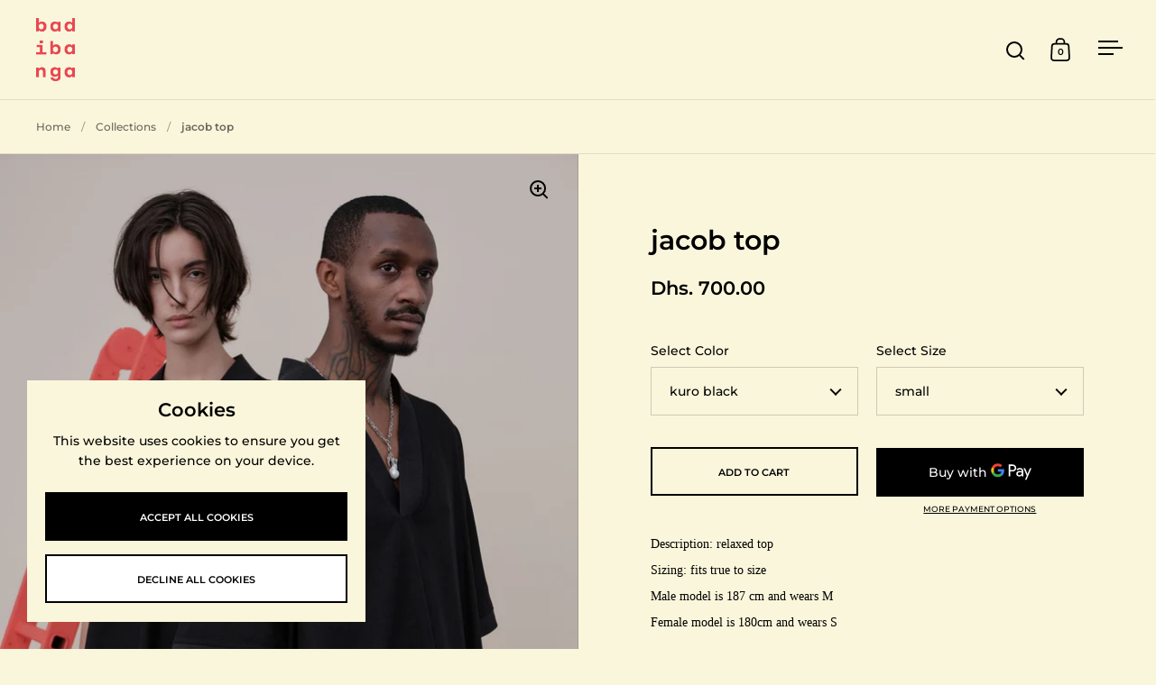

--- FILE ---
content_type: text/html; charset=utf-8
request_url: https://badi-banga.com/products/jacob-l
body_size: 32418
content:
<!doctype html><html class="no-js" lang="en" dir="ltr">
<head>

  <meta charset="utf-8">
  <meta name="viewport" content="width=device-width, initial-scale=1.0, height=device-height, minimum-scale=1.0">
  <meta http-equiv="X-UA-Compatible" content="IE=edge"><link rel="shortcut icon" href="//badi-banga.com/cdn/shop/files/badibanga_logo_1_SOLID_RED.png?crop=center&height=48&v=1709044317&width=48" type="image/png" /><title>jacob top &ndash; badibanga 
</title><meta name="description" content="Description: relaxed top  Sizing: fits true to size Male model is 187 cm and wears M Female model is 180cm and wears S Key features:· signature badibanga loop· central vent· kayayo stitch detail Composition: 100% cotton">

<meta property="og:site_name" content="badibanga ">
<meta property="og:url" content="https://badi-banga.com/products/jacob-l">
<meta property="og:title" content="jacob top">
<meta property="og:type" content="product">
<meta property="og:description" content="Description: relaxed top  Sizing: fits true to size Male model is 187 cm and wears M Female model is 180cm and wears S Key features:· signature badibanga loop· central vent· kayayo stitch detail Composition: 100% cotton"><meta property="og:image" content="http://badi-banga.com/cdn/shop/files/a11a8b25-cbd6-4b06-85ce-47d260ee220a.jpg?v=1713273208">
  <meta property="og:image:secure_url" content="https://badi-banga.com/cdn/shop/files/a11a8b25-cbd6-4b06-85ce-47d260ee220a.jpg?v=1713273208">
  <meta property="og:image:width" content="1080">
  <meta property="og:image:height" content="1440"><meta property="og:price:amount" content="700.00">
  <meta property="og:price:currency" content="AED"><meta name="twitter:card" content="summary_large_image">
<meta name="twitter:title" content="jacob top">
<meta name="twitter:description" content="Description: relaxed top  Sizing: fits true to size Male model is 187 cm and wears M Female model is 180cm and wears S Key features:· signature badibanga loop· central vent· kayayo stitch detail Composition: 100% cotton"><script type="application/ld+json">
  [
    {
      "@context": "https://schema.org",
      "@type": "WebSite",
      "name": "badibanga ",
      "url": "https:\/\/badi-banga.com"
    },
    {
      "@context": "https://schema.org",
      "@type": "Organization",
      "name": "badibanga ",
      "url": "https:\/\/badi-banga.com"
    }
  ]
</script>

<script type="application/ld+json">
{
  "@context": "http://schema.org",
  "@type": "BreadcrumbList",
  "itemListElement": [
    {
      "@type": "ListItem",
      "position": 1,
      "name": "Home",
      "item": "https://badi-banga.com"
    },{
        "@type": "ListItem",
        "position": 2,
        "name": "jacob top",
        "item": "https://badi-banga.com/products/jacob-l"
      }]
}
</script><script type="application/ld+json">{"@context":"http:\/\/schema.org\/","@id":"\/products\/jacob-l#product","@type":"ProductGroup","brand":{"@type":"Brand","name":"Badibanga"},"category":"Overshirts","description":"Description: relaxed top \nSizing: fits true to size\nMale model is 187 cm and wears M\nFemale model is 180cm and wears S\nKey features:· signature badibanga loop· central vent· kayayo stitch detail\nComposition: 100% cotton\n","hasVariant":[{"@id":"\/products\/jacob-l?variant=44035214114967#variant","@type":"Product","image":"https:\/\/badi-banga.com\/cdn\/shop\/files\/a11a8b25-cbd6-4b06-85ce-47d260ee220a.jpg?v=1713273208\u0026width=1920","mpn":"1-3000-JB-CTL-800-S","name":"jacob top - kuro black \/ small","offers":{"@id":"\/products\/jacob-l?variant=44035214114967#offer","@type":"Offer","availability":"http:\/\/schema.org\/InStock","price":"700.00","priceCurrency":"AED","url":"https:\/\/badi-banga.com\/products\/jacob-l?variant=44035214114967"},"sku":"1-3000-JB-CTL-800-S"},{"@id":"\/products\/jacob-l?variant=44035214147735#variant","@type":"Product","image":"https:\/\/badi-banga.com\/cdn\/shop\/files\/a11a8b25-cbd6-4b06-85ce-47d260ee220a.jpg?v=1713273208\u0026width=1920","mpn":"1-3000-JB-CTL-800-M","name":"jacob top - kuro black \/ medium","offers":{"@id":"\/products\/jacob-l?variant=44035214147735#offer","@type":"Offer","availability":"http:\/\/schema.org\/InStock","price":"700.00","priceCurrency":"AED","url":"https:\/\/badi-banga.com\/products\/jacob-l?variant=44035214147735"},"sku":"1-3000-JB-CTL-800-M"},{"@id":"\/products\/jacob-l?variant=44035214180503#variant","@type":"Product","image":"https:\/\/badi-banga.com\/cdn\/shop\/files\/a11a8b25-cbd6-4b06-85ce-47d260ee220a.jpg?v=1713273208\u0026width=1920","mpn":"1-3000-JB-CTL-800-L","name":"jacob top - kuro black \/ large","offers":{"@id":"\/products\/jacob-l?variant=44035214180503#offer","@type":"Offer","availability":"http:\/\/schema.org\/InStock","price":"700.00","priceCurrency":"AED","url":"https:\/\/badi-banga.com\/products\/jacob-l?variant=44035214180503"},"sku":"1-3000-JB-CTL-800-L"},{"@id":"\/products\/jacob-l?variant=44035214213271#variant","@type":"Product","image":"https:\/\/badi-banga.com\/cdn\/shop\/files\/a11a8b25-cbd6-4b06-85ce-47d260ee220a.jpg?v=1713273208\u0026width=1920","mpn":"1-3000-JB-CTL-800-XL","name":"jacob top - kuro black \/ x large","offers":{"@id":"\/products\/jacob-l?variant=44035214213271#offer","@type":"Offer","availability":"http:\/\/schema.org\/InStock","price":"700.00","priceCurrency":"AED","url":"https:\/\/badi-banga.com\/products\/jacob-l?variant=44035214213271"},"sku":"1-3000-JB-CTL-800-XL"}],"name":"jacob top","productGroupID":"8294924353687","url":"https:\/\/badi-banga.com\/products\/jacob-l"}</script><link rel="canonical" href="https://badi-banga.com/products/jacob-l">

  <link rel="preconnect" href="https://cdn.shopify.com"><link rel="preconnect" href="https://fonts.shopifycdn.com" crossorigin><link href="//badi-banga.com/cdn/shop/t/6/assets/theme.css?v=34494822811829008741760712138" as="style" rel="preload"><link href="//badi-banga.com/cdn/shop/t/6/assets/section-header.css?v=102592131737883278021760712138" as="style" rel="preload"><link href="//badi-banga.com/cdn/shop/t/6/assets/component-slider.css?v=8095672625576475451760712138" as="style" rel="preload"><link href="//badi-banga.com/cdn/shop/t/6/assets/component-product-item.css?v=178698047281081469631760712138" as="style" rel="preload"><link href="//badi-banga.com/cdn/shop/t/6/assets/section-main-product.css?v=69439264125748679931760712138" as="style" rel="preload">
  <link rel="preload" as="image" href="//badi-banga.com/cdn/shop/files/a11a8b25-cbd6-4b06-85ce-47d260ee220a.jpg?v=1713273208&width=480" imagesrcset="//badi-banga.com/cdn/shop/files/a11a8b25-cbd6-4b06-85ce-47d260ee220a.jpg?v=1713273208&width=240 240w,//badi-banga.com/cdn/shop/files/a11a8b25-cbd6-4b06-85ce-47d260ee220a.jpg?v=1713273208&width=360 360w,//badi-banga.com/cdn/shop/files/a11a8b25-cbd6-4b06-85ce-47d260ee220a.jpg?v=1713273208&width=420 420w,//badi-banga.com/cdn/shop/files/a11a8b25-cbd6-4b06-85ce-47d260ee220a.jpg?v=1713273208&width=480 480w,//badi-banga.com/cdn/shop/files/a11a8b25-cbd6-4b06-85ce-47d260ee220a.jpg?v=1713273208&width=640 640w,//badi-banga.com/cdn/shop/files/a11a8b25-cbd6-4b06-85ce-47d260ee220a.jpg?v=1713273208&width=840 840w,//badi-banga.com/cdn/shop/files/a11a8b25-cbd6-4b06-85ce-47d260ee220a.jpg?v=1713273208&width=1080 1080w" imagesizes="(max-width: 1024px) and (orientation: portrait) 100vw, (max-width: 768px) 100vw, 50vw">
  

<link rel="preload" href="//badi-banga.com/cdn/fonts/montserrat/montserrat_n6.1326b3e84230700ef15b3a29fb520639977513e0.woff2" as="font" type="font/woff2" crossorigin><link rel="preload" href="//badi-banga.com/cdn/fonts/montserrat/montserrat_n5.07ef3781d9c78c8b93c98419da7ad4fbeebb6635.woff2" as="font" type="font/woff2" crossorigin>

<style>



@font-face {
  font-family: Montserrat;
  font-weight: 600;
  font-style: normal;
  font-display: swap;
  src: url("//badi-banga.com/cdn/fonts/montserrat/montserrat_n6.1326b3e84230700ef15b3a29fb520639977513e0.woff2") format("woff2"),
       url("//badi-banga.com/cdn/fonts/montserrat/montserrat_n6.652f051080eb14192330daceed8cd53dfdc5ead9.woff") format("woff");
}
@font-face {
  font-family: Montserrat;
  font-weight: 500;
  font-style: normal;
  font-display: swap;
  src: url("//badi-banga.com/cdn/fonts/montserrat/montserrat_n5.07ef3781d9c78c8b93c98419da7ad4fbeebb6635.woff2") format("woff2"),
       url("//badi-banga.com/cdn/fonts/montserrat/montserrat_n5.adf9b4bd8b0e4f55a0b203cdd84512667e0d5e4d.woff") format("woff");
}
@font-face {
  font-family: Montserrat;
  font-weight: 600;
  font-style: normal;
  font-display: swap;
  src: url("//badi-banga.com/cdn/fonts/montserrat/montserrat_n6.1326b3e84230700ef15b3a29fb520639977513e0.woff2") format("woff2"),
       url("//badi-banga.com/cdn/fonts/montserrat/montserrat_n6.652f051080eb14192330daceed8cd53dfdc5ead9.woff") format("woff");
}
@font-face {
  font-family: Montserrat;
  font-weight: 500;
  font-style: italic;
  font-display: swap;
  src: url("//badi-banga.com/cdn/fonts/montserrat/montserrat_i5.d3a783eb0cc26f2fda1e99d1dfec3ebaea1dc164.woff2") format("woff2"),
       url("//badi-banga.com/cdn/fonts/montserrat/montserrat_i5.76d414ea3d56bb79ef992a9c62dce2e9063bc062.woff") format("woff");
}
</style>
<style>

  :root {

    /* Main color scheme */

    --main-text: #000000;
    --main-text-hover: rgba(0, 0, 0, 0.82);
    --main-text-foreground: #fff;
    
    --main-background: #faf6db;
    --main-background-secondary: rgba(0, 0, 0, 0.18);
    --main-background-third: rgba(0, 0, 0, 0.03);
    --main-borders: rgba(0, 0, 0, 0.08);
    --grid-borders: rgba(0, 0, 0, 0.1);

    /* Header & sidebars color scheme */
    
    --header-text: #000000;
    --header-text-foreground: #fff;
    
    --header-background: #faf6db;
    --header-background-secondary: rgba(0, 0, 0, 0.18);
    --header-borders: rgba(0, 0, 0, 0.08);
    --header-grid-borders: rgba(0, 0, 0, 0.1);--cart-image-border: 1px solid #f1f1f1;/* Footer color scheme */

    --footer-text: ;
    --footer-text-foreground: #fff;
    
    --footer-background: ;
    --footer-background-secondary: ;
    --footer-borders: ;

    --grid-image-padding: 0%;
    --grid-image-background: rgba(0,0,0,0);

    /* Buttons radius */

    --buttons-radius: 0px;

    /* Font variables */

    --font-stack-headings: Montserrat, sans-serif;
    --font-weight-headings: 600;
    --font-style-headings: normal;

    --font-stack-body: Montserrat, sans-serif;
    --font-weight-body: 500;--font-weight-body-bold: 600;--font-style-body: normal;

    --base-headings-size: 50;
    --base-headings-line: 1.1;
    --base-body-size: 14;
    --base-body-line: 1.6;

  }

  select, .regular-select-cover, .facets__disclosure:after {
    background-image: url("data:image/svg+xml,%0A%3Csvg width='14' height='9' viewBox='0 0 14 9' fill='none' xmlns='http://www.w3.org/2000/svg'%3E%3Cpath d='M8.42815 7.47604L7.01394 8.89025L0.528658 2.40497L1.94287 0.990753L8.42815 7.47604Z' fill='rgb(0, 0, 0)'/%3E%3Cpath d='M6.98591 8.89025L5.5717 7.47604L12.057 0.990755L13.4712 2.40497L6.98591 8.89025Z' fill='rgb(0, 0, 0)'/%3E%3C/svg%3E%0A");
  }</style><link href="//badi-banga.com/cdn/shop/t/6/assets/theme.css?v=34494822811829008741760712138" rel="stylesheet" type="text/css" media="all" />

  <script>window.performance && window.performance.mark && window.performance.mark('shopify.content_for_header.start');</script><meta id="shopify-digital-wallet" name="shopify-digital-wallet" content="/63690244247/digital_wallets/dialog">
<link rel="alternate" type="application/json+oembed" href="https://badi-banga.com/products/jacob-l.oembed">
<script async="async" src="/checkouts/internal/preloads.js?locale=en-AE"></script>
<script id="shopify-features" type="application/json">{"accessToken":"131839c7c169da1c213136af7ca3b9a7","betas":["rich-media-storefront-analytics"],"domain":"badi-banga.com","predictiveSearch":true,"shopId":63690244247,"locale":"en"}</script>
<script>var Shopify = Shopify || {};
Shopify.shop = "07d1bf-c5.myshopify.com";
Shopify.locale = "en";
Shopify.currency = {"active":"AED","rate":"1.0"};
Shopify.country = "AE";
Shopify.theme = {"name":"Split v1.2","id":145399349399,"schema_name":"Split","schema_version":"4.3.3","theme_store_id":842,"role":"main"};
Shopify.theme.handle = "null";
Shopify.theme.style = {"id":null,"handle":null};
Shopify.cdnHost = "badi-banga.com/cdn";
Shopify.routes = Shopify.routes || {};
Shopify.routes.root = "/";</script>
<script type="module">!function(o){(o.Shopify=o.Shopify||{}).modules=!0}(window);</script>
<script>!function(o){function n(){var o=[];function n(){o.push(Array.prototype.slice.apply(arguments))}return n.q=o,n}var t=o.Shopify=o.Shopify||{};t.loadFeatures=n(),t.autoloadFeatures=n()}(window);</script>
<script id="shop-js-analytics" type="application/json">{"pageType":"product"}</script>
<script defer="defer" async type="module" src="//badi-banga.com/cdn/shopifycloud/shop-js/modules/v2/client.init-shop-cart-sync_BN7fPSNr.en.esm.js"></script>
<script defer="defer" async type="module" src="//badi-banga.com/cdn/shopifycloud/shop-js/modules/v2/chunk.common_Cbph3Kss.esm.js"></script>
<script defer="defer" async type="module" src="//badi-banga.com/cdn/shopifycloud/shop-js/modules/v2/chunk.modal_DKumMAJ1.esm.js"></script>
<script type="module">
  await import("//badi-banga.com/cdn/shopifycloud/shop-js/modules/v2/client.init-shop-cart-sync_BN7fPSNr.en.esm.js");
await import("//badi-banga.com/cdn/shopifycloud/shop-js/modules/v2/chunk.common_Cbph3Kss.esm.js");
await import("//badi-banga.com/cdn/shopifycloud/shop-js/modules/v2/chunk.modal_DKumMAJ1.esm.js");

  window.Shopify.SignInWithShop?.initShopCartSync?.({"fedCMEnabled":true,"windoidEnabled":true});

</script>
<script>(function() {
  var isLoaded = false;
  function asyncLoad() {
    if (isLoaded) return;
    isLoaded = true;
    var urls = ["https:\/\/chimpstatic.com\/mcjs-connected\/js\/users\/6e215c4b982d5f8222142f705\/3674a7c347562cf347c7b783a.js?shop=07d1bf-c5.myshopify.com","https:\/\/cdn.weglot.com\/weglot_script_tag.js?shop=07d1bf-c5.myshopify.com"];
    for (var i = 0; i < urls.length; i++) {
      var s = document.createElement('script');
      s.type = 'text/javascript';
      s.async = true;
      s.src = urls[i];
      var x = document.getElementsByTagName('script')[0];
      x.parentNode.insertBefore(s, x);
    }
  };
  if(window.attachEvent) {
    window.attachEvent('onload', asyncLoad);
  } else {
    window.addEventListener('load', asyncLoad, false);
  }
})();</script>
<script id="__st">var __st={"a":63690244247,"offset":14400,"reqid":"682bf874-7867-49e9-99c6-a9135e793b48-1770042711","pageurl":"badi-banga.com\/products\/jacob-l","u":"44bb4550e46a","p":"product","rtyp":"product","rid":8294924353687};</script>
<script>window.ShopifyPaypalV4VisibilityTracking = true;</script>
<script id="captcha-bootstrap">!function(){'use strict';const t='contact',e='account',n='new_comment',o=[[t,t],['blogs',n],['comments',n],[t,'customer']],c=[[e,'customer_login'],[e,'guest_login'],[e,'recover_customer_password'],[e,'create_customer']],r=t=>t.map((([t,e])=>`form[action*='/${t}']:not([data-nocaptcha='true']) input[name='form_type'][value='${e}']`)).join(','),a=t=>()=>t?[...document.querySelectorAll(t)].map((t=>t.form)):[];function s(){const t=[...o],e=r(t);return a(e)}const i='password',u='form_key',d=['recaptcha-v3-token','g-recaptcha-response','h-captcha-response',i],f=()=>{try{return window.sessionStorage}catch{return}},m='__shopify_v',_=t=>t.elements[u];function p(t,e,n=!1){try{const o=window.sessionStorage,c=JSON.parse(o.getItem(e)),{data:r}=function(t){const{data:e,action:n}=t;return t[m]||n?{data:e,action:n}:{data:t,action:n}}(c);for(const[e,n]of Object.entries(r))t.elements[e]&&(t.elements[e].value=n);n&&o.removeItem(e)}catch(o){console.error('form repopulation failed',{error:o})}}const l='form_type',E='cptcha';function T(t){t.dataset[E]=!0}const w=window,h=w.document,L='Shopify',v='ce_forms',y='captcha';let A=!1;((t,e)=>{const n=(g='f06e6c50-85a8-45c8-87d0-21a2b65856fe',I='https://cdn.shopify.com/shopifycloud/storefront-forms-hcaptcha/ce_storefront_forms_captcha_hcaptcha.v1.5.2.iife.js',D={infoText:'Protected by hCaptcha',privacyText:'Privacy',termsText:'Terms'},(t,e,n)=>{const o=w[L][v],c=o.bindForm;if(c)return c(t,g,e,D).then(n);var r;o.q.push([[t,g,e,D],n]),r=I,A||(h.body.append(Object.assign(h.createElement('script'),{id:'captcha-provider',async:!0,src:r})),A=!0)});var g,I,D;w[L]=w[L]||{},w[L][v]=w[L][v]||{},w[L][v].q=[],w[L][y]=w[L][y]||{},w[L][y].protect=function(t,e){n(t,void 0,e),T(t)},Object.freeze(w[L][y]),function(t,e,n,w,h,L){const[v,y,A,g]=function(t,e,n){const i=e?o:[],u=t?c:[],d=[...i,...u],f=r(d),m=r(i),_=r(d.filter((([t,e])=>n.includes(e))));return[a(f),a(m),a(_),s()]}(w,h,L),I=t=>{const e=t.target;return e instanceof HTMLFormElement?e:e&&e.form},D=t=>v().includes(t);t.addEventListener('submit',(t=>{const e=I(t);if(!e)return;const n=D(e)&&!e.dataset.hcaptchaBound&&!e.dataset.recaptchaBound,o=_(e),c=g().includes(e)&&(!o||!o.value);(n||c)&&t.preventDefault(),c&&!n&&(function(t){try{if(!f())return;!function(t){const e=f();if(!e)return;const n=_(t);if(!n)return;const o=n.value;o&&e.removeItem(o)}(t);const e=Array.from(Array(32),(()=>Math.random().toString(36)[2])).join('');!function(t,e){_(t)||t.append(Object.assign(document.createElement('input'),{type:'hidden',name:u})),t.elements[u].value=e}(t,e),function(t,e){const n=f();if(!n)return;const o=[...t.querySelectorAll(`input[type='${i}']`)].map((({name:t})=>t)),c=[...d,...o],r={};for(const[a,s]of new FormData(t).entries())c.includes(a)||(r[a]=s);n.setItem(e,JSON.stringify({[m]:1,action:t.action,data:r}))}(t,e)}catch(e){console.error('failed to persist form',e)}}(e),e.submit())}));const S=(t,e)=>{t&&!t.dataset[E]&&(n(t,e.some((e=>e===t))),T(t))};for(const o of['focusin','change'])t.addEventListener(o,(t=>{const e=I(t);D(e)&&S(e,y())}));const B=e.get('form_key'),M=e.get(l),P=B&&M;t.addEventListener('DOMContentLoaded',(()=>{const t=y();if(P)for(const e of t)e.elements[l].value===M&&p(e,B);[...new Set([...A(),...v().filter((t=>'true'===t.dataset.shopifyCaptcha))])].forEach((e=>S(e,t)))}))}(h,new URLSearchParams(w.location.search),n,t,e,['guest_login'])})(!0,!0)}();</script>
<script integrity="sha256-4kQ18oKyAcykRKYeNunJcIwy7WH5gtpwJnB7kiuLZ1E=" data-source-attribution="shopify.loadfeatures" defer="defer" src="//badi-banga.com/cdn/shopifycloud/storefront/assets/storefront/load_feature-a0a9edcb.js" crossorigin="anonymous"></script>
<script data-source-attribution="shopify.dynamic_checkout.dynamic.init">var Shopify=Shopify||{};Shopify.PaymentButton=Shopify.PaymentButton||{isStorefrontPortableWallets:!0,init:function(){window.Shopify.PaymentButton.init=function(){};var t=document.createElement("script");t.src="https://badi-banga.com/cdn/shopifycloud/portable-wallets/latest/portable-wallets.en.js",t.type="module",document.head.appendChild(t)}};
</script>
<script data-source-attribution="shopify.dynamic_checkout.buyer_consent">
  function portableWalletsHideBuyerConsent(e){var t=document.getElementById("shopify-buyer-consent"),n=document.getElementById("shopify-subscription-policy-button");t&&n&&(t.classList.add("hidden"),t.setAttribute("aria-hidden","true"),n.removeEventListener("click",e))}function portableWalletsShowBuyerConsent(e){var t=document.getElementById("shopify-buyer-consent"),n=document.getElementById("shopify-subscription-policy-button");t&&n&&(t.classList.remove("hidden"),t.removeAttribute("aria-hidden"),n.addEventListener("click",e))}window.Shopify?.PaymentButton&&(window.Shopify.PaymentButton.hideBuyerConsent=portableWalletsHideBuyerConsent,window.Shopify.PaymentButton.showBuyerConsent=portableWalletsShowBuyerConsent);
</script>
<script>
  function portableWalletsCleanup(e){e&&e.src&&console.error("Failed to load portable wallets script "+e.src);var t=document.querySelectorAll("shopify-accelerated-checkout .shopify-payment-button__skeleton, shopify-accelerated-checkout-cart .wallet-cart-button__skeleton"),e=document.getElementById("shopify-buyer-consent");for(let e=0;e<t.length;e++)t[e].remove();e&&e.remove()}function portableWalletsNotLoadedAsModule(e){e instanceof ErrorEvent&&"string"==typeof e.message&&e.message.includes("import.meta")&&"string"==typeof e.filename&&e.filename.includes("portable-wallets")&&(window.removeEventListener("error",portableWalletsNotLoadedAsModule),window.Shopify.PaymentButton.failedToLoad=e,"loading"===document.readyState?document.addEventListener("DOMContentLoaded",window.Shopify.PaymentButton.init):window.Shopify.PaymentButton.init())}window.addEventListener("error",portableWalletsNotLoadedAsModule);
</script>

<script type="module" src="https://badi-banga.com/cdn/shopifycloud/portable-wallets/latest/portable-wallets.en.js" onError="portableWalletsCleanup(this)" crossorigin="anonymous"></script>
<script nomodule>
  document.addEventListener("DOMContentLoaded", portableWalletsCleanup);
</script>

<script id='scb4127' type='text/javascript' async='' src='https://badi-banga.com/cdn/shopifycloud/privacy-banner/storefront-banner.js'></script><link id="shopify-accelerated-checkout-styles" rel="stylesheet" media="screen" href="https://badi-banga.com/cdn/shopifycloud/portable-wallets/latest/accelerated-checkout-backwards-compat.css" crossorigin="anonymous">
<style id="shopify-accelerated-checkout-cart">
        #shopify-buyer-consent {
  margin-top: 1em;
  display: inline-block;
  width: 100%;
}

#shopify-buyer-consent.hidden {
  display: none;
}

#shopify-subscription-policy-button {
  background: none;
  border: none;
  padding: 0;
  text-decoration: underline;
  font-size: inherit;
  cursor: pointer;
}

#shopify-subscription-policy-button::before {
  box-shadow: none;
}

      </style>

<script>window.performance && window.performance.mark && window.performance.mark('shopify.content_for_header.end');</script>

  <script>
    const rbi = [];
    const ribSetSize = (img) => {
      if ( img.offsetWidth / parseInt(img.dataset.ratio) < img.offsetHeight ) {
        img.setAttribute('sizes', `${Math.ceil(img.offsetHeight * parseInt(img.dataset.ratio))}px`);
      } else {
        img.setAttribute('sizes', `${Math.ceil(img.offsetWidth)}px`);
      }
    }
    function debounce(fn, wait) {
      let t;
      return (...args) => {
        clearTimeout(t);
        t = setTimeout(() => fn.apply(this, args), wait);
      };
    }
    window.KEYCODES = {
      TAB: 9,
      ESC: 27,
      DOWN: 40,
      RIGHT: 39,
      UP: 38,
      LEFT: 37,
      RETURN: 13
    };
    window.addEventListener('resize', debounce(()=>{
      for ( let img of rbi ) {
        ribSetSize(img);
      }
    }, 250));
  </script>

  <script>
    const ProductHeaderHelper = productSelector => {
      const originalHeader = document.querySelector(`${productSelector} .product-header`);
      let duplicateHeader = document.createElement('div');
      duplicateHeader.classList = 'product-header product-header--mobile';
      duplicateHeader.innerHTML = document.querySelector(`${productSelector} product-header`).innerHTML;
      duplicateHeader.querySelector('.price-reviews').id = "";
      document.querySelector(`${productSelector}`).prepend(duplicateHeader);
      const headerObserver = new MutationObserver(mutations=>{
        for ( const mutation of mutations ) {
          duplicateHeader.innerHTML = originalHeader.innerHTML;
        }
      });
      headerObserver.observe(originalHeader,{ attributes: false, childList: true, subtree: true })
    }
  </script><noscript>
    <link rel="stylesheet" href="//badi-banga.com/cdn/shop/t/6/assets/theme-noscript.css?v=143651147855901250301760712138">
  </noscript>

  <script src="//badi-banga.com/cdn/shop/t/6/assets/component-video-background.js?v=144337521800850417181760712138" defer></script>
<style type="text/css">
			body,h1,h2,h3,h4,h5,h6,p,a,li,*:not(.fa):not([class*="pe-"]):not(.lni):not(i[class*="iccl-"]):not(i[class*="la"]):not(i[class*="fa"]):not(.jdgm-star):not(.r--stars-icon) {
				font-family: 'Rene Bieder - Rational Display' !important;
			}
      product-recommendations, .mc-navigation{
        display: none !important;
      }
	</style>
<!-- BEGIN app block: shopify://apps/klaviyo-email-marketing-sms/blocks/klaviyo-onsite-embed/2632fe16-c075-4321-a88b-50b567f42507 -->












  <script async src="https://static.klaviyo.com/onsite/js/STmmp5/klaviyo.js?company_id=STmmp5"></script>
  <script>!function(){if(!window.klaviyo){window._klOnsite=window._klOnsite||[];try{window.klaviyo=new Proxy({},{get:function(n,i){return"push"===i?function(){var n;(n=window._klOnsite).push.apply(n,arguments)}:function(){for(var n=arguments.length,o=new Array(n),w=0;w<n;w++)o[w]=arguments[w];var t="function"==typeof o[o.length-1]?o.pop():void 0,e=new Promise((function(n){window._klOnsite.push([i].concat(o,[function(i){t&&t(i),n(i)}]))}));return e}}})}catch(n){window.klaviyo=window.klaviyo||[],window.klaviyo.push=function(){var n;(n=window._klOnsite).push.apply(n,arguments)}}}}();</script>

  
    <script id="viewed_product">
      if (item == null) {
        var _learnq = _learnq || [];

        var MetafieldReviews = null
        var MetafieldYotpoRating = null
        var MetafieldYotpoCount = null
        var MetafieldLooxRating = null
        var MetafieldLooxCount = null
        var okendoProduct = null
        var okendoProductReviewCount = null
        var okendoProductReviewAverageValue = null
        try {
          // The following fields are used for Customer Hub recently viewed in order to add reviews.
          // This information is not part of __kla_viewed. Instead, it is part of __kla_viewed_reviewed_items
          MetafieldReviews = {};
          MetafieldYotpoRating = null
          MetafieldYotpoCount = null
          MetafieldLooxRating = null
          MetafieldLooxCount = null

          okendoProduct = null
          // If the okendo metafield is not legacy, it will error, which then requires the new json formatted data
          if (okendoProduct && 'error' in okendoProduct) {
            okendoProduct = null
          }
          okendoProductReviewCount = okendoProduct ? okendoProduct.reviewCount : null
          okendoProductReviewAverageValue = okendoProduct ? okendoProduct.reviewAverageValue : null
        } catch (error) {
          console.error('Error in Klaviyo onsite reviews tracking:', error);
        }

        var item = {
          Name: "jacob top",
          ProductID: 8294924353687,
          Categories: ["batch 01","tops"],
          ImageURL: "https://badi-banga.com/cdn/shop/files/a11a8b25-cbd6-4b06-85ce-47d260ee220a_grande.jpg?v=1713273208",
          URL: "https://badi-banga.com/products/jacob-l",
          Brand: "Badibanga",
          Price: "Dhs. 700.00",
          Value: "700.00",
          CompareAtPrice: "Dhs. 0.00"
        };
        _learnq.push(['track', 'Viewed Product', item]);
        _learnq.push(['trackViewedItem', {
          Title: item.Name,
          ItemId: item.ProductID,
          Categories: item.Categories,
          ImageUrl: item.ImageURL,
          Url: item.URL,
          Metadata: {
            Brand: item.Brand,
            Price: item.Price,
            Value: item.Value,
            CompareAtPrice: item.CompareAtPrice
          },
          metafields:{
            reviews: MetafieldReviews,
            yotpo:{
              rating: MetafieldYotpoRating,
              count: MetafieldYotpoCount,
            },
            loox:{
              rating: MetafieldLooxRating,
              count: MetafieldLooxCount,
            },
            okendo: {
              rating: okendoProductReviewAverageValue,
              count: okendoProductReviewCount,
            }
          }
        }]);
      }
    </script>
  




  <script>
    window.klaviyoReviewsProductDesignMode = false
  </script>







<!-- END app block --><!-- BEGIN app block: shopify://apps/fontify/blocks/app-embed/334490e2-2153-4a2e-a452-e90bdeffa3cc --><link rel="preconnect" href="https://cdn.nitroapps.co" crossorigin=""><!-- shop nitro_fontify metafields --><link rel="preconnect" href="https://fonts.googleapis.com">
            <link rel="prefetch" href="https://cdn.nitroapps.co/fontify/07d1bf-c5.myshopify.com/rene-bieder-rational-display.otf?v=1736238400" as="font" />
    <style type="text/css" id="nitro-fontify" >
				 
		 
					@font-face {
				font-family: 'Rene Bieder - Rational Display';
				src: url(https://cdn.nitroapps.co/fontify/07d1bf-c5.myshopify.com/rene-bieder-rational-display.otf?v=1736238400);
                font-display: swap;
			}
			body,h1,h2,h3,h4,h5,h6,p,a,li,*:not(.fa):not([class*="pe-"]):not(.lni):not(i[class*="iccl-"]):not(i[class*="la"]):not(i[class*="fa"]):not(.jdgm-star):not(.r--stars-icon) {
				font-family: 'Rene Bieder - Rational Display' ;
				
			}
		 
		
	</style>
<script>
    console.log(null);
    console.log(null);
  </script><script
  type="text/javascript"
  id="fontify-scripts"
>
  
  (function () {
    // Prevent duplicate execution
    if (window.fontifyScriptInitialized) {
      return;
    }
    window.fontifyScriptInitialized = true;

    if (window.opener) {
      // Remove existing listener if any before adding new one
      if (window.fontifyMessageListener) {
        window.removeEventListener('message', window.fontifyMessageListener, false);
      }

      function watchClosedWindow() {
        let itv = setInterval(function () {
          if (!window.opener || window.opener.closed) {
            clearInterval(itv);
            window.close();
          }
        }, 1000);
      }

      // Helper function to inject scripts and links from vite-tag content
      function injectScript(encodedContent) {
        

        // Decode HTML entities
        const tempTextarea = document.createElement('textarea');
        tempTextarea.innerHTML = encodedContent;
        const viteContent = tempTextarea.value;

        // Parse HTML content
        const tempDiv = document.createElement('div');
        tempDiv.innerHTML = viteContent;

        // Track duplicates within tempDiv only
        const scriptIds = new Set();
        const scriptSrcs = new Set();
        const linkKeys = new Set();

        // Helper to clone element attributes
        function cloneAttributes(source, target) {
          Array.from(source.attributes).forEach(function(attr) {
            if (attr.name === 'crossorigin') {
              target.crossOrigin = attr.value;
            } else {
              target.setAttribute(attr.name, attr.value);
            }
          });
          if (source.textContent) {
            target.textContent = source.textContent;
          }
        }

        // Inject scripts (filter duplicates within tempDiv)
        tempDiv.querySelectorAll('script').forEach(function(script) {
          const scriptId = script.getAttribute('id');
          const scriptSrc = script.getAttribute('src');

          // Skip if duplicate in tempDiv
          if ((scriptId && scriptIds.has(scriptId)) || (scriptSrc && scriptSrcs.has(scriptSrc))) {
            return;
          }

          // Track script
          if (scriptId) scriptIds.add(scriptId);
          if (scriptSrc) scriptSrcs.add(scriptSrc);

          // Clone and inject
          const newScript = document.createElement('script');
          cloneAttributes(script, newScript);

          document.head.appendChild(newScript);
        });

        // Inject links (filter duplicates within tempDiv)
        tempDiv.querySelectorAll('link').forEach(function(link) {
          const linkHref = link.getAttribute('href');
          const linkRel = link.getAttribute('rel') || '';
          const key = linkHref + '|' + linkRel;

          // Skip if duplicate in tempDiv
          if (linkHref && linkKeys.has(key)) {
            return;
          }

          // Track link
          if (linkHref) linkKeys.add(key);

          // Clone and inject
          const newLink = document.createElement('link');
          cloneAttributes(link, newLink);
          document.head.appendChild(newLink);
        });
      }

      // Function to apply preview font data


      function receiveMessage(event) {
        watchClosedWindow();
        if (event.data.action == 'fontify_ready') {
          console.log('fontify_ready');
          injectScript(`&lt;!-- BEGIN app snippet: vite-tag --&gt;


  &lt;script src=&quot;https://cdn.shopify.com/extensions/019bafe3-77e1-7e6a-87b2-cbeff3e5cd6f/fontify-polaris-11/assets/main-B3V8Mu2P.js&quot; type=&quot;module&quot; crossorigin=&quot;anonymous&quot;&gt;&lt;/script&gt;

&lt;!-- END app snippet --&gt;
  &lt;!-- BEGIN app snippet: vite-tag --&gt;


  &lt;link href=&quot;//cdn.shopify.com/extensions/019bafe3-77e1-7e6a-87b2-cbeff3e5cd6f/fontify-polaris-11/assets/main-GVRB1u2d.css&quot; rel=&quot;stylesheet&quot; type=&quot;text/css&quot; media=&quot;all&quot; /&gt;

&lt;!-- END app snippet --&gt;
`);

        } else if (event.data.action == 'font_audit_ready') {
          injectScript(`&lt;!-- BEGIN app snippet: vite-tag --&gt;


  &lt;script src=&quot;https://cdn.shopify.com/extensions/019bafe3-77e1-7e6a-87b2-cbeff3e5cd6f/fontify-polaris-11/assets/audit-DDeWPAiq.js&quot; type=&quot;module&quot; crossorigin=&quot;anonymous&quot;&gt;&lt;/script&gt;

&lt;!-- END app snippet --&gt;
  &lt;!-- BEGIN app snippet: vite-tag --&gt;


  &lt;link href=&quot;//cdn.shopify.com/extensions/019bafe3-77e1-7e6a-87b2-cbeff3e5cd6f/fontify-polaris-11/assets/audit-CNr6hPle.css&quot; rel=&quot;stylesheet&quot; type=&quot;text/css&quot; media=&quot;all&quot; /&gt;

&lt;!-- END app snippet --&gt;
`);

        } else if (event.data.action == 'preview_font_data') {
          const fontData = event?.data || null;
          window.fontifyPreviewData = fontData;
          injectScript(`&lt;!-- BEGIN app snippet: vite-tag --&gt;


  &lt;script src=&quot;https://cdn.shopify.com/extensions/019bafe3-77e1-7e6a-87b2-cbeff3e5cd6f/fontify-polaris-11/assets/preview-CH6oXAfY.js&quot; type=&quot;module&quot; crossorigin=&quot;anonymous&quot;&gt;&lt;/script&gt;

&lt;!-- END app snippet --&gt;
`);
        }
      }

      // Store reference to listener for cleanup
      window.fontifyMessageListener = receiveMessage;
      window.addEventListener('message', receiveMessage, false);

      // Send init message when window is opened from opener
      if (window.opener) {
        window.opener.postMessage({ action: `${window.name}_init`, data: JSON.parse(JSON.stringify({})) }, '*');
      }
    }
  })();
</script>


<!-- END app block --><script src="https://cdn.shopify.com/extensions/1f805629-c1d3-44c5-afa0-f2ef641295ef/booster-page-speed-optimizer-1/assets/speed-embed.js" type="text/javascript" defer="defer"></script>
<link href="https://monorail-edge.shopifysvc.com" rel="dns-prefetch">
<script>(function(){if ("sendBeacon" in navigator && "performance" in window) {try {var session_token_from_headers = performance.getEntriesByType('navigation')[0].serverTiming.find(x => x.name == '_s').description;} catch {var session_token_from_headers = undefined;}var session_cookie_matches = document.cookie.match(/_shopify_s=([^;]*)/);var session_token_from_cookie = session_cookie_matches && session_cookie_matches.length === 2 ? session_cookie_matches[1] : "";var session_token = session_token_from_headers || session_token_from_cookie || "";function handle_abandonment_event(e) {var entries = performance.getEntries().filter(function(entry) {return /monorail-edge.shopifysvc.com/.test(entry.name);});if (!window.abandonment_tracked && entries.length === 0) {window.abandonment_tracked = true;var currentMs = Date.now();var navigation_start = performance.timing.navigationStart;var payload = {shop_id: 63690244247,url: window.location.href,navigation_start,duration: currentMs - navigation_start,session_token,page_type: "product"};window.navigator.sendBeacon("https://monorail-edge.shopifysvc.com/v1/produce", JSON.stringify({schema_id: "online_store_buyer_site_abandonment/1.1",payload: payload,metadata: {event_created_at_ms: currentMs,event_sent_at_ms: currentMs}}));}}window.addEventListener('pagehide', handle_abandonment_event);}}());</script>
<script id="web-pixels-manager-setup">(function e(e,d,r,n,o){if(void 0===o&&(o={}),!Boolean(null===(a=null===(i=window.Shopify)||void 0===i?void 0:i.analytics)||void 0===a?void 0:a.replayQueue)){var i,a;window.Shopify=window.Shopify||{};var t=window.Shopify;t.analytics=t.analytics||{};var s=t.analytics;s.replayQueue=[],s.publish=function(e,d,r){return s.replayQueue.push([e,d,r]),!0};try{self.performance.mark("wpm:start")}catch(e){}var l=function(){var e={modern:/Edge?\/(1{2}[4-9]|1[2-9]\d|[2-9]\d{2}|\d{4,})\.\d+(\.\d+|)|Firefox\/(1{2}[4-9]|1[2-9]\d|[2-9]\d{2}|\d{4,})\.\d+(\.\d+|)|Chrom(ium|e)\/(9{2}|\d{3,})\.\d+(\.\d+|)|(Maci|X1{2}).+ Version\/(15\.\d+|(1[6-9]|[2-9]\d|\d{3,})\.\d+)([,.]\d+|)( \(\w+\)|)( Mobile\/\w+|) Safari\/|Chrome.+OPR\/(9{2}|\d{3,})\.\d+\.\d+|(CPU[ +]OS|iPhone[ +]OS|CPU[ +]iPhone|CPU IPhone OS|CPU iPad OS)[ +]+(15[._]\d+|(1[6-9]|[2-9]\d|\d{3,})[._]\d+)([._]\d+|)|Android:?[ /-](13[3-9]|1[4-9]\d|[2-9]\d{2}|\d{4,})(\.\d+|)(\.\d+|)|Android.+Firefox\/(13[5-9]|1[4-9]\d|[2-9]\d{2}|\d{4,})\.\d+(\.\d+|)|Android.+Chrom(ium|e)\/(13[3-9]|1[4-9]\d|[2-9]\d{2}|\d{4,})\.\d+(\.\d+|)|SamsungBrowser\/([2-9]\d|\d{3,})\.\d+/,legacy:/Edge?\/(1[6-9]|[2-9]\d|\d{3,})\.\d+(\.\d+|)|Firefox\/(5[4-9]|[6-9]\d|\d{3,})\.\d+(\.\d+|)|Chrom(ium|e)\/(5[1-9]|[6-9]\d|\d{3,})\.\d+(\.\d+|)([\d.]+$|.*Safari\/(?![\d.]+ Edge\/[\d.]+$))|(Maci|X1{2}).+ Version\/(10\.\d+|(1[1-9]|[2-9]\d|\d{3,})\.\d+)([,.]\d+|)( \(\w+\)|)( Mobile\/\w+|) Safari\/|Chrome.+OPR\/(3[89]|[4-9]\d|\d{3,})\.\d+\.\d+|(CPU[ +]OS|iPhone[ +]OS|CPU[ +]iPhone|CPU IPhone OS|CPU iPad OS)[ +]+(10[._]\d+|(1[1-9]|[2-9]\d|\d{3,})[._]\d+)([._]\d+|)|Android:?[ /-](13[3-9]|1[4-9]\d|[2-9]\d{2}|\d{4,})(\.\d+|)(\.\d+|)|Mobile Safari.+OPR\/([89]\d|\d{3,})\.\d+\.\d+|Android.+Firefox\/(13[5-9]|1[4-9]\d|[2-9]\d{2}|\d{4,})\.\d+(\.\d+|)|Android.+Chrom(ium|e)\/(13[3-9]|1[4-9]\d|[2-9]\d{2}|\d{4,})\.\d+(\.\d+|)|Android.+(UC? ?Browser|UCWEB|U3)[ /]?(15\.([5-9]|\d{2,})|(1[6-9]|[2-9]\d|\d{3,})\.\d+)\.\d+|SamsungBrowser\/(5\.\d+|([6-9]|\d{2,})\.\d+)|Android.+MQ{2}Browser\/(14(\.(9|\d{2,})|)|(1[5-9]|[2-9]\d|\d{3,})(\.\d+|))(\.\d+|)|K[Aa][Ii]OS\/(3\.\d+|([4-9]|\d{2,})\.\d+)(\.\d+|)/},d=e.modern,r=e.legacy,n=navigator.userAgent;return n.match(d)?"modern":n.match(r)?"legacy":"unknown"}(),u="modern"===l?"modern":"legacy",c=(null!=n?n:{modern:"",legacy:""})[u],f=function(e){return[e.baseUrl,"/wpm","/b",e.hashVersion,"modern"===e.buildTarget?"m":"l",".js"].join("")}({baseUrl:d,hashVersion:r,buildTarget:u}),m=function(e){var d=e.version,r=e.bundleTarget,n=e.surface,o=e.pageUrl,i=e.monorailEndpoint;return{emit:function(e){var a=e.status,t=e.errorMsg,s=(new Date).getTime(),l=JSON.stringify({metadata:{event_sent_at_ms:s},events:[{schema_id:"web_pixels_manager_load/3.1",payload:{version:d,bundle_target:r,page_url:o,status:a,surface:n,error_msg:t},metadata:{event_created_at_ms:s}}]});if(!i)return console&&console.warn&&console.warn("[Web Pixels Manager] No Monorail endpoint provided, skipping logging."),!1;try{return self.navigator.sendBeacon.bind(self.navigator)(i,l)}catch(e){}var u=new XMLHttpRequest;try{return u.open("POST",i,!0),u.setRequestHeader("Content-Type","text/plain"),u.send(l),!0}catch(e){return console&&console.warn&&console.warn("[Web Pixels Manager] Got an unhandled error while logging to Monorail."),!1}}}}({version:r,bundleTarget:l,surface:e.surface,pageUrl:self.location.href,monorailEndpoint:e.monorailEndpoint});try{o.browserTarget=l,function(e){var d=e.src,r=e.async,n=void 0===r||r,o=e.onload,i=e.onerror,a=e.sri,t=e.scriptDataAttributes,s=void 0===t?{}:t,l=document.createElement("script"),u=document.querySelector("head"),c=document.querySelector("body");if(l.async=n,l.src=d,a&&(l.integrity=a,l.crossOrigin="anonymous"),s)for(var f in s)if(Object.prototype.hasOwnProperty.call(s,f))try{l.dataset[f]=s[f]}catch(e){}if(o&&l.addEventListener("load",o),i&&l.addEventListener("error",i),u)u.appendChild(l);else{if(!c)throw new Error("Did not find a head or body element to append the script");c.appendChild(l)}}({src:f,async:!0,onload:function(){if(!function(){var e,d;return Boolean(null===(d=null===(e=window.Shopify)||void 0===e?void 0:e.analytics)||void 0===d?void 0:d.initialized)}()){var d=window.webPixelsManager.init(e)||void 0;if(d){var r=window.Shopify.analytics;r.replayQueue.forEach((function(e){var r=e[0],n=e[1],o=e[2];d.publishCustomEvent(r,n,o)})),r.replayQueue=[],r.publish=d.publishCustomEvent,r.visitor=d.visitor,r.initialized=!0}}},onerror:function(){return m.emit({status:"failed",errorMsg:"".concat(f," has failed to load")})},sri:function(e){var d=/^sha384-[A-Za-z0-9+/=]+$/;return"string"==typeof e&&d.test(e)}(c)?c:"",scriptDataAttributes:o}),m.emit({status:"loading"})}catch(e){m.emit({status:"failed",errorMsg:(null==e?void 0:e.message)||"Unknown error"})}}})({shopId: 63690244247,storefrontBaseUrl: "https://badi-banga.com",extensionsBaseUrl: "https://extensions.shopifycdn.com/cdn/shopifycloud/web-pixels-manager",monorailEndpoint: "https://monorail-edge.shopifysvc.com/unstable/produce_batch",surface: "storefront-renderer",enabledBetaFlags: ["2dca8a86"],webPixelsConfigList: [{"id":"1408958615","configuration":"{\"accountID\":\"STmmp5\",\"webPixelConfig\":\"eyJlbmFibGVBZGRlZFRvQ2FydEV2ZW50cyI6IHRydWV9\"}","eventPayloadVersion":"v1","runtimeContext":"STRICT","scriptVersion":"524f6c1ee37bacdca7657a665bdca589","type":"APP","apiClientId":123074,"privacyPurposes":["ANALYTICS","MARKETING"],"dataSharingAdjustments":{"protectedCustomerApprovalScopes":["read_customer_address","read_customer_email","read_customer_name","read_customer_personal_data","read_customer_phone"]}},{"id":"shopify-app-pixel","configuration":"{}","eventPayloadVersion":"v1","runtimeContext":"STRICT","scriptVersion":"0450","apiClientId":"shopify-pixel","type":"APP","privacyPurposes":["ANALYTICS","MARKETING"]},{"id":"shopify-custom-pixel","eventPayloadVersion":"v1","runtimeContext":"LAX","scriptVersion":"0450","apiClientId":"shopify-pixel","type":"CUSTOM","privacyPurposes":["ANALYTICS","MARKETING"]}],isMerchantRequest: false,initData: {"shop":{"name":"badibanga ","paymentSettings":{"currencyCode":"AED"},"myshopifyDomain":"07d1bf-c5.myshopify.com","countryCode":"AE","storefrontUrl":"https:\/\/badi-banga.com"},"customer":null,"cart":null,"checkout":null,"productVariants":[{"price":{"amount":700.0,"currencyCode":"AED"},"product":{"title":"jacob top","vendor":"Badibanga","id":"8294924353687","untranslatedTitle":"jacob top","url":"\/products\/jacob-l","type":"goods"},"id":"44035214114967","image":{"src":"\/\/badi-banga.com\/cdn\/shop\/files\/a11a8b25-cbd6-4b06-85ce-47d260ee220a.jpg?v=1713273208"},"sku":"1-3000-JB-CTL-800-S","title":"kuro black \/ small","untranslatedTitle":"kuro black \/ small"},{"price":{"amount":700.0,"currencyCode":"AED"},"product":{"title":"jacob top","vendor":"Badibanga","id":"8294924353687","untranslatedTitle":"jacob top","url":"\/products\/jacob-l","type":"goods"},"id":"44035214147735","image":{"src":"\/\/badi-banga.com\/cdn\/shop\/files\/a11a8b25-cbd6-4b06-85ce-47d260ee220a.jpg?v=1713273208"},"sku":"1-3000-JB-CTL-800-M","title":"kuro black \/ medium","untranslatedTitle":"kuro black \/ medium"},{"price":{"amount":700.0,"currencyCode":"AED"},"product":{"title":"jacob top","vendor":"Badibanga","id":"8294924353687","untranslatedTitle":"jacob top","url":"\/products\/jacob-l","type":"goods"},"id":"44035214180503","image":{"src":"\/\/badi-banga.com\/cdn\/shop\/files\/a11a8b25-cbd6-4b06-85ce-47d260ee220a.jpg?v=1713273208"},"sku":"1-3000-JB-CTL-800-L","title":"kuro black \/ large","untranslatedTitle":"kuro black \/ large"},{"price":{"amount":700.0,"currencyCode":"AED"},"product":{"title":"jacob top","vendor":"Badibanga","id":"8294924353687","untranslatedTitle":"jacob top","url":"\/products\/jacob-l","type":"goods"},"id":"44035214213271","image":{"src":"\/\/badi-banga.com\/cdn\/shop\/files\/a11a8b25-cbd6-4b06-85ce-47d260ee220a.jpg?v=1713273208"},"sku":"1-3000-JB-CTL-800-XL","title":"kuro black \/ x large","untranslatedTitle":"kuro black \/ x large"}],"purchasingCompany":null},},"https://badi-banga.com/cdn","1d2a099fw23dfb22ep557258f5m7a2edbae",{"modern":"","legacy":""},{"shopId":"63690244247","storefrontBaseUrl":"https:\/\/badi-banga.com","extensionBaseUrl":"https:\/\/extensions.shopifycdn.com\/cdn\/shopifycloud\/web-pixels-manager","surface":"storefront-renderer","enabledBetaFlags":"[\"2dca8a86\"]","isMerchantRequest":"false","hashVersion":"1d2a099fw23dfb22ep557258f5m7a2edbae","publish":"custom","events":"[[\"page_viewed\",{}],[\"product_viewed\",{\"productVariant\":{\"price\":{\"amount\":700.0,\"currencyCode\":\"AED\"},\"product\":{\"title\":\"jacob top\",\"vendor\":\"Badibanga\",\"id\":\"8294924353687\",\"untranslatedTitle\":\"jacob top\",\"url\":\"\/products\/jacob-l\",\"type\":\"goods\"},\"id\":\"44035214114967\",\"image\":{\"src\":\"\/\/badi-banga.com\/cdn\/shop\/files\/a11a8b25-cbd6-4b06-85ce-47d260ee220a.jpg?v=1713273208\"},\"sku\":\"1-3000-JB-CTL-800-S\",\"title\":\"kuro black \/ small\",\"untranslatedTitle\":\"kuro black \/ small\"}}]]"});</script><script>
  window.ShopifyAnalytics = window.ShopifyAnalytics || {};
  window.ShopifyAnalytics.meta = window.ShopifyAnalytics.meta || {};
  window.ShopifyAnalytics.meta.currency = 'AED';
  var meta = {"product":{"id":8294924353687,"gid":"gid:\/\/shopify\/Product\/8294924353687","vendor":"Badibanga","type":"goods","handle":"jacob-l","variants":[{"id":44035214114967,"price":70000,"name":"jacob top - kuro black \/ small","public_title":"kuro black \/ small","sku":"1-3000-JB-CTL-800-S"},{"id":44035214147735,"price":70000,"name":"jacob top - kuro black \/ medium","public_title":"kuro black \/ medium","sku":"1-3000-JB-CTL-800-M"},{"id":44035214180503,"price":70000,"name":"jacob top - kuro black \/ large","public_title":"kuro black \/ large","sku":"1-3000-JB-CTL-800-L"},{"id":44035214213271,"price":70000,"name":"jacob top - kuro black \/ x large","public_title":"kuro black \/ x large","sku":"1-3000-JB-CTL-800-XL"}],"remote":false},"page":{"pageType":"product","resourceType":"product","resourceId":8294924353687,"requestId":"682bf874-7867-49e9-99c6-a9135e793b48-1770042711"}};
  for (var attr in meta) {
    window.ShopifyAnalytics.meta[attr] = meta[attr];
  }
</script>
<script class="analytics">
  (function () {
    var customDocumentWrite = function(content) {
      var jquery = null;

      if (window.jQuery) {
        jquery = window.jQuery;
      } else if (window.Checkout && window.Checkout.$) {
        jquery = window.Checkout.$;
      }

      if (jquery) {
        jquery('body').append(content);
      }
    };

    var hasLoggedConversion = function(token) {
      if (token) {
        return document.cookie.indexOf('loggedConversion=' + token) !== -1;
      }
      return false;
    }

    var setCookieIfConversion = function(token) {
      if (token) {
        var twoMonthsFromNow = new Date(Date.now());
        twoMonthsFromNow.setMonth(twoMonthsFromNow.getMonth() + 2);

        document.cookie = 'loggedConversion=' + token + '; expires=' + twoMonthsFromNow;
      }
    }

    var trekkie = window.ShopifyAnalytics.lib = window.trekkie = window.trekkie || [];
    if (trekkie.integrations) {
      return;
    }
    trekkie.methods = [
      'identify',
      'page',
      'ready',
      'track',
      'trackForm',
      'trackLink'
    ];
    trekkie.factory = function(method) {
      return function() {
        var args = Array.prototype.slice.call(arguments);
        args.unshift(method);
        trekkie.push(args);
        return trekkie;
      };
    };
    for (var i = 0; i < trekkie.methods.length; i++) {
      var key = trekkie.methods[i];
      trekkie[key] = trekkie.factory(key);
    }
    trekkie.load = function(config) {
      trekkie.config = config || {};
      trekkie.config.initialDocumentCookie = document.cookie;
      var first = document.getElementsByTagName('script')[0];
      var script = document.createElement('script');
      script.type = 'text/javascript';
      script.onerror = function(e) {
        var scriptFallback = document.createElement('script');
        scriptFallback.type = 'text/javascript';
        scriptFallback.onerror = function(error) {
                var Monorail = {
      produce: function produce(monorailDomain, schemaId, payload) {
        var currentMs = new Date().getTime();
        var event = {
          schema_id: schemaId,
          payload: payload,
          metadata: {
            event_created_at_ms: currentMs,
            event_sent_at_ms: currentMs
          }
        };
        return Monorail.sendRequest("https://" + monorailDomain + "/v1/produce", JSON.stringify(event));
      },
      sendRequest: function sendRequest(endpointUrl, payload) {
        // Try the sendBeacon API
        if (window && window.navigator && typeof window.navigator.sendBeacon === 'function' && typeof window.Blob === 'function' && !Monorail.isIos12()) {
          var blobData = new window.Blob([payload], {
            type: 'text/plain'
          });

          if (window.navigator.sendBeacon(endpointUrl, blobData)) {
            return true;
          } // sendBeacon was not successful

        } // XHR beacon

        var xhr = new XMLHttpRequest();

        try {
          xhr.open('POST', endpointUrl);
          xhr.setRequestHeader('Content-Type', 'text/plain');
          xhr.send(payload);
        } catch (e) {
          console.log(e);
        }

        return false;
      },
      isIos12: function isIos12() {
        return window.navigator.userAgent.lastIndexOf('iPhone; CPU iPhone OS 12_') !== -1 || window.navigator.userAgent.lastIndexOf('iPad; CPU OS 12_') !== -1;
      }
    };
    Monorail.produce('monorail-edge.shopifysvc.com',
      'trekkie_storefront_load_errors/1.1',
      {shop_id: 63690244247,
      theme_id: 145399349399,
      app_name: "storefront",
      context_url: window.location.href,
      source_url: "//badi-banga.com/cdn/s/trekkie.storefront.c59ea00e0474b293ae6629561379568a2d7c4bba.min.js"});

        };
        scriptFallback.async = true;
        scriptFallback.src = '//badi-banga.com/cdn/s/trekkie.storefront.c59ea00e0474b293ae6629561379568a2d7c4bba.min.js';
        first.parentNode.insertBefore(scriptFallback, first);
      };
      script.async = true;
      script.src = '//badi-banga.com/cdn/s/trekkie.storefront.c59ea00e0474b293ae6629561379568a2d7c4bba.min.js';
      first.parentNode.insertBefore(script, first);
    };
    trekkie.load(
      {"Trekkie":{"appName":"storefront","development":false,"defaultAttributes":{"shopId":63690244247,"isMerchantRequest":null,"themeId":145399349399,"themeCityHash":"6063131362789487141","contentLanguage":"en","currency":"AED","eventMetadataId":"f8d765d4-5eac-42d7-aa60-e144513d1ff3"},"isServerSideCookieWritingEnabled":true,"monorailRegion":"shop_domain","enabledBetaFlags":["65f19447","b5387b81"]},"Session Attribution":{},"S2S":{"facebookCapiEnabled":false,"source":"trekkie-storefront-renderer","apiClientId":580111}}
    );

    var loaded = false;
    trekkie.ready(function() {
      if (loaded) return;
      loaded = true;

      window.ShopifyAnalytics.lib = window.trekkie;

      var originalDocumentWrite = document.write;
      document.write = customDocumentWrite;
      try { window.ShopifyAnalytics.merchantGoogleAnalytics.call(this); } catch(error) {};
      document.write = originalDocumentWrite;

      window.ShopifyAnalytics.lib.page(null,{"pageType":"product","resourceType":"product","resourceId":8294924353687,"requestId":"682bf874-7867-49e9-99c6-a9135e793b48-1770042711","shopifyEmitted":true});

      var match = window.location.pathname.match(/checkouts\/(.+)\/(thank_you|post_purchase)/)
      var token = match? match[1]: undefined;
      if (!hasLoggedConversion(token)) {
        setCookieIfConversion(token);
        window.ShopifyAnalytics.lib.track("Viewed Product",{"currency":"AED","variantId":44035214114967,"productId":8294924353687,"productGid":"gid:\/\/shopify\/Product\/8294924353687","name":"jacob top - kuro black \/ small","price":"700.00","sku":"1-3000-JB-CTL-800-S","brand":"Badibanga","variant":"kuro black \/ small","category":"goods","nonInteraction":true,"remote":false},undefined,undefined,{"shopifyEmitted":true});
      window.ShopifyAnalytics.lib.track("monorail:\/\/trekkie_storefront_viewed_product\/1.1",{"currency":"AED","variantId":44035214114967,"productId":8294924353687,"productGid":"gid:\/\/shopify\/Product\/8294924353687","name":"jacob top - kuro black \/ small","price":"700.00","sku":"1-3000-JB-CTL-800-S","brand":"Badibanga","variant":"kuro black \/ small","category":"goods","nonInteraction":true,"remote":false,"referer":"https:\/\/badi-banga.com\/products\/jacob-l"});
      }
    });


        var eventsListenerScript = document.createElement('script');
        eventsListenerScript.async = true;
        eventsListenerScript.src = "//badi-banga.com/cdn/shopifycloud/storefront/assets/shop_events_listener-3da45d37.js";
        document.getElementsByTagName('head')[0].appendChild(eventsListenerScript);

})();</script>
<script
  defer
  src="https://badi-banga.com/cdn/shopifycloud/perf-kit/shopify-perf-kit-3.1.0.min.js"
  data-application="storefront-renderer"
  data-shop-id="63690244247"
  data-render-region="gcp-us-east1"
  data-page-type="product"
  data-theme-instance-id="145399349399"
  data-theme-name="Split"
  data-theme-version="4.3.3"
  data-monorail-region="shop_domain"
  data-resource-timing-sampling-rate="10"
  data-shs="true"
  data-shs-beacon="true"
  data-shs-export-with-fetch="true"
  data-shs-logs-sample-rate="1"
  data-shs-beacon-endpoint="https://badi-banga.com/api/collect"
></script>
</head>

<body id="jacob-top" class="no-touchevents
   
  template-product template-product
   quick-buy-disabled 
  
   sidebars-has-scrollbars 
">
  
  <a href="#main" class="visually-hidden skip-to-content">Skip to content</a>
  <div id="screen-reader-info" aria-live="polite" class="visually-hidden"></div>

  <script>
    window.fixVhByVars = function(){
      let headerHeight = 0;
      document.querySelectorAll('.shopify-section-group-header-group').forEach(elm=>{
        headerHeight += elm.offsetHeight;
      });
      document.documentElement.style.setProperty('--window-height', `${1 + document.documentElement.clientHeight - headerHeight}px`);
    }
    window.addEventListener('resize', debounce(fixVhByVars, 200));
  </script><!-- BEGIN sections: header-group -->
<div id="shopify-section-sections--18793329098903__header" class="shopify-section shopify-section-group-header-group mount-header"><link href="//badi-banga.com/cdn/shop/t/6/assets/section-header.css?v=102592131737883278021760712138" rel="stylesheet" type="text/css" media="all" />

<main-header id="site-header" class="site-header desktop-view--minimal " data-logo_height="140"
data-sticky="sticky--scroll">

  <!-- logo -->
  
  <span class="logo"><a class="logo-img" href="/" style="height:var(--header-logo);display:flex;align-items:center">
        <img src="//badi-banga.com/cdn/shop/files/badibanga_logo_1_SOLID_RED.png?v=1709044317" alt="badibanga " style="max-height:140px" width="626" height="1029" />
      </a></span>




<style>
  /* Default (static) values */:root {
      --header-logo: 70px;
    }
    @media screen and (max-width: 480px){
      :root {
        --header-logo: 50px;
      }
    }</style><!-- menu -->

  <div id="site-nav--desktop" class="site-nav style--classic"><noscript>
        <div class="site-nav-container portable--hide">
          <nav class="primary-menu"><ul class="link-list">

	

	

	

		<li  id="menu-item-home-secondary">

			<a class="menu-link " href="/">

				<span><span class="underline-animation">home</span></span>

				

			</a>

			

		</li>

	

		<li  class="has-submenu" aria-controls="SiteNavLabel-collections-classic" aria-expanded="false"  id="menu-item-collections-secondary">

			<a class="menu-link " href="/collections/all">

				<span><span class="underline-animation">collections</span></span>

				
					<span class="icon"><svg width="11" height="7" viewBox="0 0 11 7" fill="none" xmlns="http://www.w3.org/2000/svg"><path fill-rule="evenodd" clip-rule="evenodd" d="M5.06067 4L1.06066 0L0 1.06066L4 5.06067L5.06066 6.12132L6.12132 5.06066L10.1213 1.06067L9.06066 8.79169e-06L5.06067 4Z" fill="black"/></svg></span>
				

			</a>

			

				<ul class="submenu normal-menu" id="SiteNavLabel-collections-classic">

					<div class="submenu-holder">

						

							<li >

								<a class="menu-link " href="/collections/batch-1">
									<span class="underline-animation"><span>batch 01</span></span>
									
								</a>

								

							</li>

						

							<li >

								<a class="menu-link " href="/collections/batch-2">
									<span class="underline-animation"><span>batch 02</span></span>
									
								</a>

								

							</li>

						

					</div>

				</ul>

			

		</li>

	

		<li  id="menu-item-about-secondary">

			<a class="menu-link " href="/pages/about">

				<span><span class="underline-animation">about</span></span>

				

			</a>

			

		</li>

	

		<li  id="menu-item-contact-secondary">

			<a class="menu-link " href="/pages/contact">

				<span><span class="underline-animation">contact</span></span>

				

			</a>

			

		</li>

	

	
		<li class="login">
			<a class="menu-link " href="https://account.badi-banga.com?locale=en&region_country=AE">
				
					<span class="underline-animation">login</span>
				
			</a>
		</li>
	
</ul></nav>
        </div>
      </noscript><span 
      class="site-search-handle site-menu-handle" 
      title="Open search"
       
        id="site-search-handle" aria-expanded="false" aria-controls="site-search" 
        data-js-sidebar-handle
       
    >
      <span class="visually-hidden">Open search</span>
      <a href="/search" title="Open search<">
        <span class="search-menu" aria-hidden="true" style="display:block;margin-top:1px;"><svg aria-hidden="true" focusable="false" role="presentation" width="21" height="21" viewBox="0 0 21 21" fill="none" xmlns="http://www.w3.org/2000/svg"><circle cx="9" cy="9" r="8" stroke="" stroke-width="2"/><rect x="14.2188" y="15.9062" width="1.98612" height="6.65426" fill="" transform="rotate(-45 14.2188 15.9062)" /></svg></span>
      </a>
    </span>

    <span 
      class="site-cart-handle site-menu-handle overlay"
      title="Open cart"
       
        id="site-cart-handle" aria-expanded="false" aria-controls="site-cart" 
        data-js-sidebar-handle
      
    >
      <span class="visually-hidden">Open cart</span>
      <a href="/cart" title="Open cart">
        <span class="cart-menu" aria-hidden="true"><svg aria-hidden="true" focusable="false" role="presentation" width="22" height="26" viewBox="0 0 22 26" fill="none" xmlns="http://www.w3.org/2000/svg"><path d="M6.57058 6.64336H4.49919C3.0296 6.64336 1.81555 7.78963 1.7323 9.25573L1.00454 22.0739C0.914352 23.6625 2.17916 25 3.77143 25H18.2286C19.8208 25 21.0856 23.6625 20.9955 22.0739L20.2677 9.25573C20.1844 7.78962 18.9704 6.64336 17.5008 6.64336H15.4294M6.57058 6.64336H15.4294M6.57058 6.64336V4.69231C6.57058 2.6531 8.22494 1 10.2657 1H11.7343C13.775 1 15.4294 2.6531 15.4294 4.69231V6.64336" stroke="" stroke-width="1.75"/></svg><span class="count-holder"><span class="count" data-header-cart-count>0</span></span>
        </span>
      </a>
    </span>

    <button id="site-menu-handle" class="site-menu-handle site-burger-handle hide portable--show" aria-expanded="false" aria-controls="site-nav--mobile" title="Open menu" data-js-sidebar-handle>
      <span class="visually-hidden">Open menu</span>
      <span class="hamburger-menu" aria-hidden="true" style="height:16px;margin-top:-5px;"><svg class="svg burger" width="27" height="16" viewBox="0 0 27 16" fill="none" xmlns="http://www.w3.org/2000/svg"><path d="M0 0H22V2H0V0Z" fill="#262627"/><path d="M0 7H27V9H0V7Z" fill="#262627"/><path d="M0 14H17V16H0V14Z" fill="#262627"/></svg></span>
    </button>

  </div>

</main-header>
<script>window.fixVhByVars();</script>

<sidebar-drawer id="site-nav--mobile" class="site-nav style--sidebar" tabindex="-1" role="dialog" aria-modal="true" style="display:none">
  
  <button class="site-close-handle" title="Close sidebar">
    <span class="visually-hidden">Close sidebar</span>
    <span class="hamburger-menu" aria-hidden="true"><svg aria-hidden="true" focusable="false" role="presentation" width="17" height="17" viewBox="0 0 17 17" fill="none" xmlns="http://www.w3.org/2000/svg"><path d="M1.41418 0L16.9705 15.5563L15.5563 16.9706L-2.89679e-05 1.41421L1.41418 0Z" fill="#111111"/><path d="M16.9706 1.41431L1.41423 16.9707L1.85966e-05 15.5564L15.5564 9.31025e-05L16.9706 1.41431Z" fill="#111111"/></svg></span>
  </button>

  <div id="site-navigation" class="site-nav-container">

    <div class="site-nav-container-last">

      <p class="title sidebar-title add-hr-below">Menu</p>

      <div class="top">

        <nav class="primary-menu"><ul class="link-list">

	

	

	

		<li  id="menu-item-home-secondary">

			<a class="menu-link " href="/">

				<span><span class="underline-animation">home</span></span>

				

			</a>

			

		</li>

	

		<li  class="has-submenu" aria-controls="SiteNavLabel-collections-sidebar" aria-expanded="false"  id="menu-item-collections-secondary">

			<a class="menu-link " href="/collections/all">

				<span><span class="underline-animation">collections</span></span>

				
					<span class="icon"><svg width="11" height="7" viewBox="0 0 11 7" fill="none" xmlns="http://www.w3.org/2000/svg"><path fill-rule="evenodd" clip-rule="evenodd" d="M5.06067 4L1.06066 0L0 1.06066L4 5.06067L5.06066 6.12132L6.12132 5.06066L10.1213 1.06067L9.06066 8.79169e-06L5.06067 4Z" fill="black"/></svg></span>
				

			</a>

			

				<ul class="submenu normal-menu" id="SiteNavLabel-collections-sidebar">

					<div class="submenu-holder">

						

							<li >

								<a class="menu-link " href="/collections/batch-1">
									<span class="underline-animation"><span>batch 01</span></span>
									
								</a>

								

							</li>

						

							<li >

								<a class="menu-link " href="/collections/batch-2">
									<span class="underline-animation"><span>batch 02</span></span>
									
								</a>

								

							</li>

						

					</div>

				</ul>

			

		</li>

	

		<li  id="menu-item-about-secondary">

			<a class="menu-link " href="/pages/about">

				<span><span class="underline-animation">about</span></span>

				

			</a>

			

		</li>

	

		<li  id="menu-item-contact-secondary">

			<a class="menu-link " href="/pages/contact">

				<span><span class="underline-animation">contact</span></span>

				

			</a>

			

		</li>

	

	
		<li class="login">
			<a class="menu-link " href="https://account.badi-banga.com?locale=en&region_country=AE">
				
					<span class="underline-animation">login</span>
				
			</a>
		</li>
	
<li class="menu-link"><link href="//badi-banga.com/cdn/shop/t/6/assets/component-localization-form.css?v=89524877861139556141760712138" rel="stylesheet" type="text/css" media="all" />

  <div class="localization-form-holder localization-form--header">
    
    

<form method="post" action="/localization" id="localization_form-header" accept-charset="UTF-8" class="localization-form" enctype="multipart/form-data"><input type="hidden" name="form_type" value="localization" /><input type="hidden" name="utf8" value="✓" /><input type="hidden" name="_method" value="put" /><input type="hidden" name="return_to" value="/products/jacob-l" /><localization-form class="localization-form__item">

          <span class="localization-form__label text-size--smaller" id="currency-heading-header">Country/region</span>

          <input type="hidden" name="country_code" id="CurrencySelector-header" value="AE" />

          <button class="" data-js-localization-form-button aria-expanded="false" aria-controls="country-list-header" data-location="header">
            <span class=" underline-animation ">
              <span><span class="localization-form__currency">(AED د.إ)</span>
              </span>
            </span><span class="icon"><svg width="11" height="7" viewBox="0 0 11 7" fill="none" xmlns="http://www.w3.org/2000/svg"><path fill-rule="evenodd" clip-rule="evenodd" d="M5.06067 4L1.06066 0L0 1.06066L4 5.06067L5.06066 6.12132L6.12132 5.06066L10.1213 1.06067L9.06066 8.79169e-06L5.06067 4Z" fill="black"/></svg></span></button>

          <ul id="country-list-header" data-js-localization-form-content data-js-localization-form-insert-helper-content class="regular-select-content "></ul>

        </localization-form></form></div>
  
  <script src="//badi-banga.com/cdn/shop/t/6/assets/component-localization-form.js?v=101882649807839101391760712138" defer></script></li></ul></nav>

      </div>

      <div class="to-bottom-content"><div class="site-social" aria-label="Follow us on social media"><a href="https://www.instagram.com/badibangaofficial/" target="_blank" aria-label="Instagram">
			<span class="icon regular" aria-hidden="true"><svg xmlns="http://www.w3.org/2000/svg" viewBox="0 0 26 26"><path d="M13 2.4l5.2.1c1.3.1 1.9.3 2.4.4.6.2 1 .5 1.5 1s.7.9 1 1.5c.2.5.4 1.1.4 2.4.1 1.4.1 1.8.1 5.2l-.1 5.2c-.1 1.3-.3 1.9-.4 2.4-.2.6-.5 1-1 1.5s-.9.7-1.5 1c-.5.2-1.1.4-2.4.4-1.4.1-1.8.1-5.2.1s-3.9 0-5.2-.1-1.9-.3-2.4-.4c-.6-.2-1-.5-1.5-1s-.7-.9-1-1.5c-.2-.5-.4-1.1-.4-2.4-.1-1.4-.1-1.8-.1-5.2l.1-5.2c.1-1.3.3-1.9.4-2.4.2-.6.5-1 1-1.5s.9-.7 1.5-1c.5-.2 1.1-.4 2.4-.4 1.3-.1 1.7-.1 5.2-.1m0-2.3L7.7.2C6.3.2 5.4.4 4.5.7c-.8.4-1.5.8-2.3 1.5C1.5 3 1.1 3.7.7 4.5.4 5.4.2 6.3.1 7.7V13l.1 5.3c.1 1.4.3 2.3.6 3.1.3.9.8 1.6 1.5 2.3s1.4 1.2 2.3 1.5c.8.3 1.8.5 3.1.6 1.4.1 1.8.1 5.3.1l5.3-.1c1.4-.1 2.3-.3 3.1-.6.9-.3 1.6-.8 2.3-1.5s1.2-1.4 1.5-2.3c.3-.8.5-1.8.6-3.1.1-1.4.1-1.8.1-5.3l-.1-5.3c-.1-1.4-.3-2.3-.6-3.1-.3-.9-.8-1.6-1.5-2.3S22.3 1.1 21.4.8c-.8-.3-1.8-.5-3.1-.6S16.5.1 13 .1zm0 6.3c-3.7 0-6.6 3-6.6 6.6s3 6.6 6.6 6.6 6.6-3 6.6-6.6-2.9-6.6-6.6-6.6zm0 10.9c-2.4 0-4.3-1.9-4.3-4.3s1.9-4.3 4.3-4.3 4.3 1.9 4.3 4.3-1.9 4.3-4.3 4.3z"/><circle cx="19.9" cy="6.1" r="1.6"/></svg></span></a></div><div class="site-copyright text-size--smallest">
          <span class="copyright-text">Copyright &copy; 2026 <a href="/">badibanga </a></span>
          <span class="powered-by-shopify" style="display:block"><a target="_blank" rel="nofollow" href="https://www.shopify.com?utm_campaign=poweredby&amp;utm_medium=shopify&amp;utm_source=onlinestore">Powered by Shopify</a></span>
        </div>

      </div>

    </div>

  </div>

</sidebar-drawer>

</div><div id="shopify-section-sections--18793329098903__breadcrumb" class="shopify-section shopify-section-group-header-group">
<nav class="breadcrumb text-size--smaller" role="navigation" aria-label="breadcrumbs">

    <span class="breadcrumb__link"><a href="/">Home</a></span><span class="breadcrumb__separator ">/</span>
      <span class=" breadcrumb__link  "><a href="/collections">Collections
</a></span><span class="breadcrumb__separator">/</span>
        <span class="breadcrumb__current">jacob top</span></nav></div>
<!-- END sections: header-group --><script>window.fixVhByVars();</script>

  <main class="wrapper main-content" id="main" role="main">

    <link href="//badi-banga.com/cdn/shop/t/6/assets/component-slider.css?v=8095672625576475451760712138" rel="stylesheet" type="text/css" media="all" />
    <script src="//badi-banga.com/cdn/shop/t/6/assets/component-slider.js?v=6113188166095651201760712138" defer></script>

    <link href="//badi-banga.com/cdn/shop/t/6/assets/component-product-item.css?v=178698047281081469631760712138" rel="stylesheet" type="text/css" media="all" />
<link href="//badi-banga.com/cdn/shop/t/6/assets/component-product-badges.css?v=153499906890356813381760712138" rel="stylesheet" type="text/css" media="all" />
<script src="//badi-banga.com/cdn/shop/t/6/assets/component-product-form.js?v=74877893453700666131760712138" defer></script>

    <section id="shopify-section-template--18793332277399__main" class="shopify-section mount-product-page mount-css-slider main-product"><link href="//badi-banga.com/cdn/shop/t/6/assets/section-main-product.css?v=69439264125748679931760712138" rel="stylesheet" type="text/css" media="all" />
<product-page 
  id="product-template--18793332277399__main" class="site-box-container container--fullscreen box--can-stick product--section product" 
  data-collection="" data-id="8294924353687" 
  data-availability="true" 
  style="display:block"
><noscript>
    <div class="product-header product-header--mobile"><h1 class="product-title 
     
     h2 
  ">jacob top</h1><div class="price-reviews" id="product-price-template--18793332277399__main" >
  <div class="price"><div>
        <span class="product-price product__price--original  text-size--large " data-js-product-price-original>Dhs. 700.00</span>
        <span class="compare-price product__price--compare  text-size--larger " data-js-product-price-compare></span>
      </div></div>
  <span class="unit-price product__price--unit text-size--smaller" data-js-product-price-unit></span>
</div></div>
  </noscript>

  <div class="site-box box--big lap--box--bigger box--typo-big box--no-padding box__product-gallery product-gallery 
    
  " 
    data-order="0" data-images="3" 
    data-fit="false"
    data-style="scroll"
  >

    <div class="site-box-content" data-size="3"><css-slider 
          style=" display:block "
          id="css-slider-template--18793332277399__main"
          data-options='{
            "selector": ".product-gallery-item",
            "autoHeight": true,
            "observer": false,
            
              "watchCSS": true,
            
            
            "thumbnailsDOM": "<div class=\"product-gallery--dots css-slider-dot-navigation\" style=\"display:none\"></div>",
            "navigationDOM": "<span style=\"display:none\" class=\"css-slider-button css-slider-prev\" aria-label=\"Previous\" role=\"button\" aria-controls=\"css-slider-template--18793332277399__main\"><svg class=\"icon\" width=\"16\" height=\"13\" viewBox=\"0 0 16 13\" fill=\"none\" xmlns=\"http://www.w3.org/2000/svg\"><rect x=\"16.0001\" y=\"7.24994\" width=\"14\" height=\"1.99996\" transform=\"rotate(-180 16.0001 7.24994)\" fill=\"#111111\"/><path d=\"M5.63647 12.2499L0.363745 6.24986L1.72738 4.74986L7.00011 10.7499L5.63647 12.2499Z\" fill=\"#111111\"/><path d=\"M7.00016 1.74985L1.72742 7.74999L0.363787 6.25002L5.63652 0.249817L7.00016 1.74985Z\" fill=\"#111111\"/></svg></span><span style=\"display:none\" class=\"css-slider-button css-slider-next\" aria-label=\"Next\" role=\"button\" aria-controls=\"css-slider-template--18793332277399__main\"><svg class=\"icon\" width=\"16\" height=\"13\" viewBox=\"0 0 16 13\" fill=\"none\" xmlns=\"http://www.w3.org/2000/svg\"><rect x=\"-0.00012207\" y=\"5.32214\" width=\"14\" height=\"2\" fill=\"#111111\"/><path d=\"M10.3635 0.322144L15.6363 6.32214L14.2726 7.82214L8.99989 1.82214L10.3635 0.322144Z\" fill=\"#111111\"/><path d=\"M8.99984 10.8222L14.2726 4.82217L15.6362 6.32211L10.3635 12.3222L8.99984 10.8222Z\" fill=\"#111111\"/></svg></span>",
            "listenScroll": false,
            "undisplay": true
          }'
        >

          <style>
            @media screen and (max-width: 768px), screen and (max-width: 1024px) and (orientation: portrait) {
              #css-slider-template--18793332277399__main:not(.enabled):not([data-size="1"]) {
                overflow: hidden;
                padding-bottom: 60px;
              }
              #css-slider-template--18793332277399__main:not(.enabled):not([data-size="1"]) .product-gallery-item:not(:first-of-type) {
                display: none;
              }
            }
          </style><div 
  id="FeaturedMedia-template--18793332277399__main-34114804842647" 
  class="product-gallery-item "
  data-product-media-type="image"
  data-product-single-media-wrapper
  data-media-id="34114804842647"
  data-video
  tabindex="0"
  data-index="0"
  data-faux-index="0"data-image-zoomdata-ratio="0.75" style="padding-top: 133.33333333333334%"><img
  src="//badi-banga.com/cdn/shop/files/a11a8b25-cbd6-4b06-85ce-47d260ee220a.jpg?v=1713273208&width=640" alt="kuro black"
  srcset="//badi-banga.com/cdn/shop/files/a11a8b25-cbd6-4b06-85ce-47d260ee220a.jpg?v=1713273208&width=360 360w,//badi-banga.com/cdn/shop/files/a11a8b25-cbd6-4b06-85ce-47d260ee220a.jpg?v=1713273208&width=420 420w,//badi-banga.com/cdn/shop/files/a11a8b25-cbd6-4b06-85ce-47d260ee220a.jpg?v=1713273208&width=480 480w,//badi-banga.com/cdn/shop/files/a11a8b25-cbd6-4b06-85ce-47d260ee220a.jpg?v=1713273208&width=640 640w,//badi-banga.com/cdn/shop/files/a11a8b25-cbd6-4b06-85ce-47d260ee220a.jpg?v=1713273208&width=840 840w,//badi-banga.com/cdn/shop/files/a11a8b25-cbd6-4b06-85ce-47d260ee220a.jpg?v=1713273208&width=1080 1080w" 
  
  sizes="(max-width: 1024px) and (orientation: portrait) 100vw, (max-width: 768px) 100vw, 50vw "
   class="lazy "
  
  data-ratio="0.75" 
  width="1080" height="1440"
  
  onload="this.classList.add('lazyloaded')"
/><span class="lazy-preloader " aria-hidden="true"><svg class="circular-loader"viewBox="25 25 50 50"><circle class="loader-path"cx="50"cy="50"r="20"fill="none"stroke-width="4"/></svg></span><product-image-zoom class="product__image-zoom" data-image="//badi-banga.com/cdn/shop/files/a11a8b25-cbd6-4b06-85ce-47d260ee220a.jpg?v=1713273208" aria-hidden="true" tabindex="-1"><svg width="21" height="21" viewBox="0 0 21 21" fill="none" xmlns="http://www.w3.org/2000/svg"><circle cx="9.08008" cy="9" r="8" stroke="var(--main-text)" stroke-width="2" style="fill:none!important" /><rect x="14.2988" y="15.9062" width="1.98612" height="6.65426" transform="rotate(-45 14.2988 15.9062)" fill="#111111"/><path d="M8.08008 5H10.0801V13H8.08008V5Z" fill="#111111"/><path d="M13.0801 8V10L5.08008 10L5.08008 8L13.0801 8Z" fill="#111111"/></svg></product-image-zoom>
    
</div><div 
  id="FeaturedMedia-template--18793332277399__main-34114804875415" 
  class="product-gallery-item "
  data-product-media-type="image"
  data-product-single-media-wrapper
  data-media-id="34114804875415"
  data-video
  tabindex="0"
  data-index="1"
  data-faux-index="1"data-image-zoomdata-ratio="0.75" style="padding-top: 133.33333333333334%"><img
  src="//badi-banga.com/cdn/shop/files/c239a0d8-cb21-4815-96b3-d70cc7983c0a.jpg?v=1713273208&width=640" alt="kuro black"
  srcset="//badi-banga.com/cdn/shop/files/c239a0d8-cb21-4815-96b3-d70cc7983c0a.jpg?v=1713273208&width=360 360w,//badi-banga.com/cdn/shop/files/c239a0d8-cb21-4815-96b3-d70cc7983c0a.jpg?v=1713273208&width=420 420w,//badi-banga.com/cdn/shop/files/c239a0d8-cb21-4815-96b3-d70cc7983c0a.jpg?v=1713273208&width=480 480w,//badi-banga.com/cdn/shop/files/c239a0d8-cb21-4815-96b3-d70cc7983c0a.jpg?v=1713273208&width=640 640w,//badi-banga.com/cdn/shop/files/c239a0d8-cb21-4815-96b3-d70cc7983c0a.jpg?v=1713273208&width=840 840w,//badi-banga.com/cdn/shop/files/c239a0d8-cb21-4815-96b3-d70cc7983c0a.jpg?v=1713273208&width=1080 1080w" 
  
  sizes="(max-width: 1024px) and (orientation: portrait) 100vw, (max-width: 768px) 100vw, 50vw "
   loading="lazy"  class="lazy "
  
  data-ratio="0.75" 
  width="1080" height="1440"
  
  onload="this.classList.add('lazyloaded')"
/><span class="lazy-preloader " aria-hidden="true"><svg class="circular-loader"viewBox="25 25 50 50"><circle class="loader-path"cx="50"cy="50"r="20"fill="none"stroke-width="4"/></svg></span><product-image-zoom class="product__image-zoom" data-image="//badi-banga.com/cdn/shop/files/c239a0d8-cb21-4815-96b3-d70cc7983c0a.jpg?v=1713273208" aria-hidden="true" tabindex="-1"><svg width="21" height="21" viewBox="0 0 21 21" fill="none" xmlns="http://www.w3.org/2000/svg"><circle cx="9.08008" cy="9" r="8" stroke="var(--main-text)" stroke-width="2" style="fill:none!important" /><rect x="14.2988" y="15.9062" width="1.98612" height="6.65426" transform="rotate(-45 14.2988 15.9062)" fill="#111111"/><path d="M8.08008 5H10.0801V13H8.08008V5Z" fill="#111111"/><path d="M13.0801 8V10L5.08008 10L5.08008 8L13.0801 8Z" fill="#111111"/></svg></product-image-zoom>
    
</div><div 
  id="FeaturedMedia-template--18793332277399__main-34114804908183" 
  class="product-gallery-item "
  data-product-media-type="image"
  data-product-single-media-wrapper
  data-media-id="34114804908183"
  data-video
  tabindex="0"
  data-index="2"
  data-faux-index="2"data-image-zoomdata-ratio="0.75" style="padding-top: 133.33333333333334%"><img
  src="//badi-banga.com/cdn/shop/files/cb81d7f1-030d-43c3-83e0-5905677eaade.jpg?v=1713273208&width=640" alt="kuro black"
  srcset="//badi-banga.com/cdn/shop/files/cb81d7f1-030d-43c3-83e0-5905677eaade.jpg?v=1713273208&width=360 360w,//badi-banga.com/cdn/shop/files/cb81d7f1-030d-43c3-83e0-5905677eaade.jpg?v=1713273208&width=420 420w,//badi-banga.com/cdn/shop/files/cb81d7f1-030d-43c3-83e0-5905677eaade.jpg?v=1713273208&width=480 480w,//badi-banga.com/cdn/shop/files/cb81d7f1-030d-43c3-83e0-5905677eaade.jpg?v=1713273208&width=640 640w,//badi-banga.com/cdn/shop/files/cb81d7f1-030d-43c3-83e0-5905677eaade.jpg?v=1713273208&width=840 840w,//badi-banga.com/cdn/shop/files/cb81d7f1-030d-43c3-83e0-5905677eaade.jpg?v=1713273208&width=1080 1080w" 
  
  sizes="(max-width: 1024px) and (orientation: portrait) 100vw, (max-width: 768px) 100vw, 50vw "
   loading="lazy"  class="lazy "
  
  data-ratio="0.75" 
  width="1080" height="1440"
  
  onload="this.classList.add('lazyloaded')"
/><span class="lazy-preloader " aria-hidden="true"><svg class="circular-loader"viewBox="25 25 50 50"><circle class="loader-path"cx="50"cy="50"r="20"fill="none"stroke-width="4"/></svg></span><product-image-zoom class="product__image-zoom" data-image="//badi-banga.com/cdn/shop/files/cb81d7f1-030d-43c3-83e0-5905677eaade.jpg?v=1713273208" aria-hidden="true" tabindex="-1"><svg width="21" height="21" viewBox="0 0 21 21" fill="none" xmlns="http://www.w3.org/2000/svg"><circle cx="9.08008" cy="9" r="8" stroke="var(--main-text)" stroke-width="2" style="fill:none!important" /><rect x="14.2988" y="15.9062" width="1.98612" height="6.65426" transform="rotate(-45 14.2988 15.9062)" fill="#111111"/><path d="M8.08008 5H10.0801V13H8.08008V5Z" fill="#111111"/><path d="M13.0801 8V10L5.08008 10L5.08008 8L13.0801 8Z" fill="#111111"/></svg></product-image-zoom>
    
</div></css-slider><div class="product-gallery__thumbnails product-gallery__thumbnails--dots scroll scroll-up">
            <div class="thumbnails-holder">
              <div class="thumbnails"><button class="thumbnail" data-index="0" data-faux-index="0" >
                    <span class="visually-hidden">Show slide 1</span></button><button class="thumbnail" data-index="1" data-faux-index="1" >
                    <span class="visually-hidden">Show slide 2</span></button><button class="thumbnail" data-index="2" data-faux-index="2" >
                    <span class="visually-hidden">Show slide 3</span></button></div>
            </div>
          </div></div>

  </div><div class="site-box box--big lap--box--bigger box--typo-big box--top-align box--column-flow box__product-content" data-lap="box--bigger" data-order="1">

    <div class="site-box-content reduce-top-margin">

      <div><div class="product-header-element 
                
                  set-mobile-position
                 
                " 
              >
                
                <product-header class="product-header"
                  
                ><h1 class="product-title 
     
     h2 
  ">jacob top</h1><div class="price-reviews" id="product-price-template--18793332277399__main" >
  <div class="price"><div>
        <span class="product-price product__price--original  text-size--large " data-js-product-price-original>Dhs. 700.00</span>
        <span class="compare-price product__price--compare  text-size--larger " data-js-product-price-compare></span>
      </div></div>
  <span class="unit-price product__price--unit text-size--smaller" data-js-product-price-unit></span>
</div></product-header></div><product-variants 
                data-variants="2"
                data-type="select"
                data-hide-variants="true"
                data-url="/products/jacob-l" data-id="template--18793332277399__main"
                data-style="select"
                 data-has-variants 
                  
                  
                
              >
<div class="product-variants product-variants--select buttons-holder"><div class="product-variant" data-js-product-variant="select">

        <label for="product-color-template--18793332277399__main">Select Color</label>
        <select onchange="onColorSelect(event)" data-variant="color" class="product-variant-container" data-js-product-variant-container id="product-color-template--18793332277399__main"><option class="product-variant-value" value="kuro black" selected>
              kuro black
            </option></select></div><div class="product-variant" data-js-product-variant="select">

        <label for="product-size-template--18793332277399__main">Select Size</label>
        <select onchange="onColorSelect(event)" data-variant="size" class="product-variant-container" data-js-product-variant-container id="product-size-template--18793332277399__main"><option class="product-variant-value" value="small" selected>
              small
            </option><option class="product-variant-value" value="medium" >
              medium
            </option><option class="product-variant-value" value="large" >
              large
            </option><option class="product-variant-value" value="x large" >
              x large
            </option></select></div></div><script type="application/json">
                  [{"id":44035214114967,"title":"kuro black \/ small","option1":"kuro black","option2":"small","option3":null,"sku":"1-3000-JB-CTL-800-S","requires_shipping":true,"taxable":true,"featured_image":null,"available":true,"name":"jacob top - kuro black \/ small","public_title":"kuro black \/ small","options":["kuro black","small"],"price":70000,"weight":0,"compare_at_price":null,"inventory_management":"shopify","barcode":"1-3000-JB-CTL-800-S","requires_selling_plan":false,"selling_plan_allocations":[]},{"id":44035214147735,"title":"kuro black \/ medium","option1":"kuro black","option2":"medium","option3":null,"sku":"1-3000-JB-CTL-800-M","requires_shipping":true,"taxable":true,"featured_image":null,"available":true,"name":"jacob top - kuro black \/ medium","public_title":"kuro black \/ medium","options":["kuro black","medium"],"price":70000,"weight":0,"compare_at_price":null,"inventory_management":"shopify","barcode":"1-3000-JB-CTL-800-M","requires_selling_plan":false,"selling_plan_allocations":[]},{"id":44035214180503,"title":"kuro black \/ large","option1":"kuro black","option2":"large","option3":null,"sku":"1-3000-JB-CTL-800-L","requires_shipping":true,"taxable":true,"featured_image":null,"available":true,"name":"jacob top - kuro black \/ large","public_title":"kuro black \/ large","options":["kuro black","large"],"price":70000,"weight":0,"compare_at_price":null,"inventory_management":"shopify","barcode":"1-3000-JB-CTL-800-L","requires_selling_plan":false,"selling_plan_allocations":[]},{"id":44035214213271,"title":"kuro black \/ x large","option1":"kuro black","option2":"x large","option3":null,"sku":"1-3000-JB-CTL-800-XL","requires_shipping":true,"taxable":true,"featured_image":null,"available":true,"name":"jacob top - kuro black \/ x large","public_title":"kuro black \/ x large","options":["kuro black","x large"],"price":70000,"weight":0,"compare_at_price":null,"inventory_management":"shopify","barcode":"1-3000-JB-CTL-800-XL","requires_selling_plan":false,"selling_plan_allocations":[]}]
                </script>

              </product-variants><product-form 
                id="add-to-cart-template--18793332277399__main" class="product--add-to-cart-form"  data-ajax-cart 
                
              > 

              
<form method="post" action="/cart/add" id="product-form-template--18793332277399__main" accept-charset="UTF-8" enctype="multipart/form-data" novalidate="novalidate" data-type="add-to-cart-form"><input type="hidden" name="form_type" value="product" /><input type="hidden" name="utf8" value="✓" /><template>
                    <input type="hidden" name="id" value="44035214114967">
                  </template>
                  <script>
                    document.getElementById('add-to-cart-template--18793332277399__main').querySelector('form').append(document.getElementById('add-to-cart-template--18793332277399__main').querySelector('template').content.cloneNode(true));
                  </script><div class="cart-functions payment-button--true"><div class="buttons-holder-fix">
                      
                      <div class="buttons-holder">

                        <button type="submit" name="add" class="product__add-to-cart product--add-to-cart-button button button--outline " data-js-product-add-to-cart>
                          <span class="button-scroll-in add-to-cart__text add-to-cart__text" data-js-product-add-to-cart-text >Add to cart</span><span class="lazy-preloader add-to-cart__preloader" aria-hidden="true"><svg class="circular-loader"viewBox="25 25 50 50"><circle class="loader-path"cx="50"cy="50"r="20"fill="none"stroke-width="4"/></svg></span></button><div data-shopify="payment-button" class="shopify-payment-button"> <shopify-accelerated-checkout recommended="{&quot;supports_subs&quot;:true,&quot;supports_def_opts&quot;:false,&quot;name&quot;:&quot;google_pay&quot;,&quot;wallet_params&quot;:{&quot;sdkUrl&quot;:&quot;https://pay.google.com/gp/p/js/pay.js&quot;,&quot;paymentData&quot;:{&quot;apiVersion&quot;:2,&quot;apiVersionMinor&quot;:0,&quot;shippingAddressParameters&quot;:{&quot;allowedCountryCodes&quot;:[&quot;AE&quot;,&quot;BE&quot;,&quot;CA&quot;,&quot;CH&quot;,&quot;DE&quot;,&quot;DK&quot;,&quot;ES&quot;,&quot;FR&quot;,&quot;GB&quot;,&quot;IT&quot;,&quot;JP&quot;,&quot;KR&quot;,&quot;KW&quot;,&quot;LU&quot;,&quot;NL&quot;,&quot;NO&quot;,&quot;PT&quot;,&quot;QA&quot;,&quot;RU&quot;,&quot;SA&quot;,&quot;SE&quot;,&quot;SG&quot;,&quot;US&quot;],&quot;phoneNumberRequired&quot;:true},&quot;merchantInfo&quot;:{&quot;merchantName&quot;:&quot;badibanga &quot;,&quot;merchantId&quot;:&quot;16708973830884969730&quot;,&quot;merchantOrigin&quot;:&quot;badi-banga.com&quot;},&quot;allowedPaymentMethods&quot;:[{&quot;type&quot;:&quot;CARD&quot;,&quot;parameters&quot;:{&quot;allowedCardNetworks&quot;:[&quot;VISA&quot;,&quot;MASTERCARD&quot;],&quot;allowedAuthMethods&quot;:[&quot;PAN_ONLY&quot;,&quot;CRYPTOGRAM_3DS&quot;],&quot;billingAddressRequired&quot;:true,&quot;billingAddressParameters&quot;:{&quot;format&quot;:&quot;FULL&quot;,&quot;phoneNumberRequired&quot;:true}},&quot;tokenizationSpecification&quot;:{&quot;type&quot;:&quot;PAYMENT_GATEWAY&quot;,&quot;parameters&quot;:{&quot;gateway&quot;:&quot;shopify&quot;,&quot;gatewayMerchantId&quot;:&quot;63690244247&quot;}}}],&quot;emailRequired&quot;:true},&quot;customerAccountEmail&quot;:null,&quot;environment&quot;:&quot;PRODUCTION&quot;,&quot;availablePresentmentCurrencies&quot;:[&quot;AED&quot;],&quot;auth&quot;:[{&quot;jwt&quot;:&quot;eyJ0eXAiOiJKV1QiLCJhbGciOiJFUzI1NiJ9.eyJtZXJjaGFudElkIjoiMTY3MDg5NzM4MzA4ODQ5Njk3MzAiLCJtZXJjaGFudE9yaWdpbiI6ImJhZGktYmFuZ2EuY29tIiwiaWF0IjoxNzcwMDQyNzEyfQ.rMsH4YgZeRXovp9rZpSHN37kO5qk92mFM3mh5UPyS0RHTHbpHr0YWa6nd7cplldil9PScF04tZRlp1Hbi7wckw&quot;,&quot;expiresAt&quot;:1770085912},{&quot;jwt&quot;:&quot;eyJ0eXAiOiJKV1QiLCJhbGciOiJFUzI1NiJ9.eyJtZXJjaGFudElkIjoiMTY3MDg5NzM4MzA4ODQ5Njk3MzAiLCJtZXJjaGFudE9yaWdpbiI6ImJhZGktYmFuZ2EuY29tIiwiaWF0IjoxNzcwMDg1OTEyfQ.Rq8TUdUoJ6YOahfT6gF-qDrVCjiNTp-U86suANshNi9Y4GglFAEQswcc2kcdkkcKcx_QPHtFw9-SxXc4jBjXNg&quot;,&quot;expiresAt&quot;:1770129112}]}}" fallback="{&quot;supports_subs&quot;:true,&quot;supports_def_opts&quot;:true,&quot;name&quot;:&quot;buy_it_now&quot;,&quot;wallet_params&quot;:{}}" access-token="131839c7c169da1c213136af7ca3b9a7" buyer-country="AE" buyer-locale="en" buyer-currency="AED" variant-params="[{&quot;id&quot;:44035214114967,&quot;requiresShipping&quot;:true},{&quot;id&quot;:44035214147735,&quot;requiresShipping&quot;:true},{&quot;id&quot;:44035214180503,&quot;requiresShipping&quot;:true},{&quot;id&quot;:44035214213271,&quot;requiresShipping&quot;:true}]" shop-id="63690244247" enabled-flags="[&quot;d6d12da0&quot;]" > <div class="shopify-payment-button__button" role="button" disabled aria-hidden="true" style="background-color: transparent; border: none"> <div class="shopify-payment-button__skeleton">&nbsp;</div> </div> <div class="shopify-payment-button__more-options shopify-payment-button__skeleton" role="button" disabled aria-hidden="true">&nbsp;</div> </shopify-accelerated-checkout> <small id="shopify-buyer-consent" class="hidden" aria-hidden="true" data-consent-type="subscription"> This item is a recurring or deferred purchase. By continuing, I agree to the <span id="shopify-subscription-policy-button">cancellation policy</span> and authorize you to charge my payment method at the prices, frequency and dates listed on this page until my order is fulfilled or I cancel, if permitted. </small> </div></div>

                    </div>

                    

                  </div><input type="hidden" name="product-id" value="8294924353687" /><input type="hidden" name="section-id" value="template--18793332277399__main" /></form></product-form><div class="rte"><p style="margin-bottom: 6.0pt; line-height: 150%;" class="MsoNormal"><span style="font-family: 'Rational TW Display Book';">Description: relaxed top</span><span style="font-family: 'Calibri',sans-serif;"> </span><span style="font-family: 'Rational TW Display Book';"></span></p>
<p style="margin-bottom: 6.0pt; line-height: 150%;" class="MsoNormal"><span style="font-family: 'Rational TW Display Book';">Sizing:<b> </b>fits true to size</span></p>
<p style="margin-bottom: 6.0pt; line-height: 150%;" class="MsoNormal"><span style="font-family: 'Rational TW Display Book';">Male model is 187 cm and wears M</span></p>
<p style="margin-bottom: 6.0pt; line-height: 150%;" class="MsoNormal"><span style="font-family: 'Rational TW Display Book';">Female model is 180cm and wears S<br style="mso-special-character: line-break;"><!-- [if !supportLineBreakNewLine]--><br style="mso-special-character: line-break;"><!--[endif]--></span></p>
<p style="margin-bottom: 6.0pt; line-height: 150%;" class="MsoNormal"><span style="font-family: 'Rational TW Display Book';">Key features:<b><br></b>· signature badibanga loop<br>· central vent<br>· kayayo stitch detail</span></p>
<p style="margin-bottom: 6.0pt; line-height: 150%;" class="MsoNormal"><span style="font-family: 'Rational TW Display Book';">Composition: 100% cotton</span></p>
<p class="p1"><span class="s1"><br><br></span></p></div></div>

    </div>

  </div><span data-js-review-value style="display:none">0 / 0</span>

</product-page>

<script src="//badi-banga.com/cdn/shop/t/6/assets/section-main-product.js?v=155992128128404383501760712138" defer></script><script src="//badi-banga.com/cdn/shop/t/6/assets/component-product-image-zoom.js?v=66950941361435549001760712138" defer></script><link href="//badi-banga.com/cdn/shop/t/6/assets/component-pagination.css?v=13721574754733353801760712138" rel="stylesheet" type="text/css" media="all" />

</section><div id="shopify-section-template--18793332277399__product-recommendations" class="shopify-section shopify-section-product-recommendations mount-collection"><product-recommendations id="main-product-recommendations" class="product-recommendations site-box site-box-container" data-url="/recommendations/products?section_id=template--18793332277399__product-recommendations&product_id=8294924353687&limit=4" style="min-height:1px;overflow:visible"></product-recommendations>

</div>
<!-- BEGIN sections: footer-group -->
<div id="shopify-section-sections--18793329000599__newsletter" class="shopify-section shopify-section-group-footer-group mount-newsletter section-w-margin">
<link href="//badi-banga.com/cdn/shop/t/6/assets/section-newsletter.css?v=62039725047760602051760712138" rel="stylesheet" type="text/css" media="all" />
<style>
    #section-sections--18793329000599__newsletter {
      --main-background: #faf6db;
    }
  </style><div id="section-sections--18793329000599__newsletter" class="site-box-container container--fullscreen">

    <div id="block-sections--18793329000599__newsletter" class="site-box box--small-fl-auto lap--box--small-fl-auto box__newsletter box--typo-big box--center-align box--text-align-center box--column-flow" data-order="0" style="min-height:50vh">

      <div class="site-box-content">
        <div class="content"><h2 class="newsletter-title h3" >badibanga community</h2><div class="newsletter-form" ><form method="post" action="/contact#newsletter-section" id="newsletter-section" accept-charset="UTF-8" class="newsletter-form"><input type="hidden" name="form_type" value="customer" /><input type="hidden" name="utf8" value="✓" /><div class="input-group">
                        <input type="email" value="" placeholder="Enter your email" name="contact[email]" id="Email-sections--18793329000599__newsletter" aria-label="Enter your email" autocorrect="off" autocapitalize="off" required>
                        <button class="button button--solid" type="submit" name="commit" id="Subscribe-sections--18793329000599__newsletter">
                          <span class="button-scroll-in">Submit</span>
                        </button>
                      </div>
                        <input type="hidden" name="contact[tags]" value="newsletter"></form></div><div class="newsletter-text rte" ><p>be the first to know about new collections and exclusive offers.</p></div></div>
      </div>

    </div>

  </div></div><div id="shopify-section-sections--18793329000599__footer" class="shopify-section shopify-section-group-footer-group mount-footer"><link href="//badi-banga.com/cdn/shop/t/6/assets/section-footer.css?v=151817197817377938161760712138" rel="stylesheet" type="text/css" media="all" />
<style>
    #section-sections--18793329000599__footer {
      --main-background: #faf6db;
    }
  </style><style>
    #section-sections--18793329000599__footer {
      --main-text: #d14545;
      --main-text-foreground: #fff;
      --main-background-secondary: rgba(209, 69, 69, 0.18);
      --main-borders: rgba(209, 69, 69, 0.08);
      --grid-borders: rgba(209, 69, 69, 0.1);
    }
  </style><div id="section-sections--18793329000599__footer" class="site-footer site-box-container">

  <div class="footer-container"><div class="footer-top" data-size="3"><div class="footer-item" data-type="text" ><h4 class="title h6">Connect with us</h4><div class="footer-content rte text-size--large">
                  <h5><a href="mailto:info@badi-banga.com" title="mailto:info@badi-banga.com"> info@badi-banga.com</a></h5>
                </div></div><div class="footer-item" data-type="menu" ><h4 class="title h6"></h4><nav class="footer-menu text-size--smaller"><span>
                      <a href="/pages/about"><span class="underline-animation">About</span></a>
                    </span><span>
                      <a href="/pages/contact"><span class="underline-animation">Client Service</span></a>
                    </span><span>
                      <a href="/policies/privacy-policy"><span class="underline-animation">Privacy Policy</span></a>
                    </span><span>
                      <a href="/policies/refund-policy"><span class="underline-animation">Refund Policy</span></a>
                    </span><span>
                      <a href="/policies/shipping-policy"><span class="underline-animation">Shipping Policy</span></a>
                    </span><span>
                      <a href="/policies/terms-of-service"><span class="underline-animation">Terms of Service</span></a>
                    </span></nav></div><div class="footer-item" data-type="social" ><h4 class="title h6">Follow us</h4><nav class="text-size--smaller"><div class="site-social" aria-label="Follow us on social media"><a href="https://www.instagram.com/badibangaofficial/" target="_blank" aria-label="Instagram">
			<span class="icon " aria-hidden="true"><svg xmlns="http://www.w3.org/2000/svg" viewBox="0 0 26 26"><path d="M13 2.4l5.2.1c1.3.1 1.9.3 2.4.4.6.2 1 .5 1.5 1s.7.9 1 1.5c.2.5.4 1.1.4 2.4.1 1.4.1 1.8.1 5.2l-.1 5.2c-.1 1.3-.3 1.9-.4 2.4-.2.6-.5 1-1 1.5s-.9.7-1.5 1c-.5.2-1.1.4-2.4.4-1.4.1-1.8.1-5.2.1s-3.9 0-5.2-.1-1.9-.3-2.4-.4c-.6-.2-1-.5-1.5-1s-.7-.9-1-1.5c-.2-.5-.4-1.1-.4-2.4-.1-1.4-.1-1.8-.1-5.2l.1-5.2c.1-1.3.3-1.9.4-2.4.2-.6.5-1 1-1.5s.9-.7 1.5-1c.5-.2 1.1-.4 2.4-.4 1.3-.1 1.7-.1 5.2-.1m0-2.3L7.7.2C6.3.2 5.4.4 4.5.7c-.8.4-1.5.8-2.3 1.5C1.5 3 1.1 3.7.7 4.5.4 5.4.2 6.3.1 7.7V13l.1 5.3c.1 1.4.3 2.3.6 3.1.3.9.8 1.6 1.5 2.3s1.4 1.2 2.3 1.5c.8.3 1.8.5 3.1.6 1.4.1 1.8.1 5.3.1l5.3-.1c1.4-.1 2.3-.3 3.1-.6.9-.3 1.6-.8 2.3-1.5s1.2-1.4 1.5-2.3c.3-.8.5-1.8.6-3.1.1-1.4.1-1.8.1-5.3l-.1-5.3c-.1-1.4-.3-2.3-.6-3.1-.3-.9-.8-1.6-1.5-2.3S22.3 1.1 21.4.8c-.8-.3-1.8-.5-3.1-.6S16.5.1 13 .1zm0 6.3c-3.7 0-6.6 3-6.6 6.6s3 6.6 6.6 6.6 6.6-3 6.6-6.6-2.9-6.6-6.6-6.6zm0 10.9c-2.4 0-4.3-1.9-4.3-4.3s1.9-4.3 4.3-4.3 4.3 1.9 4.3 4.3-1.9 4.3-4.3 4.3z"/><circle cx="19.9" cy="6.1" r="1.6"/></svg></span><span class="text underline-animation">Instagram</span></a></div></nav></div></div><div class="footer-bottom"><style>.site-footer .regular-select-cover {
            background-image: url("data:image/svg+xml,%0A%3Csvg width='14' height='9' viewBox='0 0 14 9' fill='none' xmlns='http://www.w3.org/2000/svg'%3E%3Cpath d='M8.42815 7.47604L7.01394 8.89025L0.528658 2.40497L1.94287 0.990753L8.42815 7.47604Z' fill='rgb(209, 69, 69)'/%3E%3Cpath d='M6.98591 8.89025L5.5717 7.47604L12.057 0.990755L13.4712 2.40497L6.98591 8.89025Z' fill='rgb(209, 69, 69)'/%3E%3C/svg%3E%0A");
          }
        </style><div class="footer-copyright">
<div class="site-payment" aria-label="Supported payment methods"><svg class="payment-icon" version="1.1" xmlns="http://www.w3.org/2000/svg" role="img" x="0" y="0" width="38" height="24" viewBox="0 0 165.521 105.965" xml:space="preserve" aria-labelledby="pi-apple_pay"><title id="pi-apple_pay">Apple Pay</title><path fill="#000" d="M150.698 0H14.823c-.566 0-1.133 0-1.698.003-.477.004-.953.009-1.43.022-1.039.028-2.087.09-3.113.274a10.51 10.51 0 0 0-2.958.975 9.932 9.932 0 0 0-4.35 4.35 10.463 10.463 0 0 0-.975 2.96C.113 9.611.052 10.658.024 11.696a70.22 70.22 0 0 0-.022 1.43C0 13.69 0 14.256 0 14.823v76.318c0 .567 0 1.132.002 1.699.003.476.009.953.022 1.43.028 1.036.09 2.084.275 3.11a10.46 10.46 0 0 0 .974 2.96 9.897 9.897 0 0 0 1.83 2.52 9.874 9.874 0 0 0 2.52 1.83c.947.483 1.917.79 2.96.977 1.025.183 2.073.245 3.112.273.477.011.953.017 1.43.02.565.004 1.132.004 1.698.004h135.875c.565 0 1.132 0 1.697-.004.476-.002.952-.009 1.431-.02 1.037-.028 2.085-.09 3.113-.273a10.478 10.478 0 0 0 2.958-.977 9.955 9.955 0 0 0 4.35-4.35c.483-.947.789-1.917.974-2.96.186-1.026.246-2.074.274-3.11.013-.477.02-.954.022-1.43.004-.567.004-1.132.004-1.699V14.824c0-.567 0-1.133-.004-1.699a63.067 63.067 0 0 0-.022-1.429c-.028-1.038-.088-2.085-.274-3.112a10.4 10.4 0 0 0-.974-2.96 9.94 9.94 0 0 0-4.35-4.35A10.52 10.52 0 0 0 156.939.3c-1.028-.185-2.076-.246-3.113-.274a71.417 71.417 0 0 0-1.431-.022C151.83 0 151.263 0 150.698 0z" /><path fill="#FFF" d="M150.698 3.532l1.672.003c.452.003.905.008 1.36.02.793.022 1.719.065 2.583.22.75.135 1.38.34 1.984.648a6.392 6.392 0 0 1 2.804 2.807c.306.6.51 1.226.645 1.983.154.854.197 1.783.218 2.58.013.45.019.9.02 1.36.005.557.005 1.113.005 1.671v76.318c0 .558 0 1.114-.004 1.682-.002.45-.008.9-.02 1.35-.022.796-.065 1.725-.221 2.589a6.855 6.855 0 0 1-.645 1.975 6.397 6.397 0 0 1-2.808 2.807c-.6.306-1.228.511-1.971.645-.881.157-1.847.2-2.574.22-.457.01-.912.017-1.379.019-.555.004-1.113.004-1.669.004H14.801c-.55 0-1.1 0-1.66-.004a74.993 74.993 0 0 1-1.35-.018c-.744-.02-1.71-.064-2.584-.22a6.938 6.938 0 0 1-1.986-.65 6.337 6.337 0 0 1-1.622-1.18 6.355 6.355 0 0 1-1.178-1.623 6.935 6.935 0 0 1-.646-1.985c-.156-.863-.2-1.788-.22-2.578a66.088 66.088 0 0 1-.02-1.355l-.003-1.327V14.474l.002-1.325a66.7 66.7 0 0 1 .02-1.357c.022-.792.065-1.717.222-2.587a6.924 6.924 0 0 1 .646-1.981c.304-.598.7-1.144 1.18-1.623a6.386 6.386 0 0 1 1.624-1.18 6.96 6.96 0 0 1 1.98-.646c.865-.155 1.792-.198 2.586-.22.452-.012.905-.017 1.354-.02l1.677-.003h135.875" /><g><g><path fill="#000" d="M43.508 35.77c1.404-1.755 2.356-4.112 2.105-6.52-2.054.102-4.56 1.355-6.012 3.112-1.303 1.504-2.456 3.959-2.156 6.266 2.306.2 4.61-1.152 6.063-2.858" /><path fill="#000" d="M45.587 39.079c-3.35-.2-6.196 1.9-7.795 1.9-1.6 0-4.049-1.8-6.698-1.751-3.447.05-6.645 2-8.395 5.1-3.598 6.2-.95 15.4 2.55 20.45 1.699 2.5 3.747 5.25 6.445 5.151 2.55-.1 3.549-1.65 6.647-1.65 3.097 0 3.997 1.65 6.696 1.6 2.798-.05 4.548-2.5 6.247-5 1.95-2.85 2.747-5.6 2.797-5.75-.05-.05-5.396-2.101-5.446-8.251-.05-5.15 4.198-7.6 4.398-7.751-2.399-3.548-6.147-3.948-7.447-4.048" /></g><g><path fill="#000" d="M78.973 32.11c7.278 0 12.347 5.017 12.347 12.321 0 7.33-5.173 12.373-12.529 12.373h-8.058V69.62h-5.822V32.11h14.062zm-8.24 19.807h6.68c5.07 0 7.954-2.729 7.954-7.46 0-4.73-2.885-7.434-7.928-7.434h-6.706v14.894z" /><path fill="#000" d="M92.764 61.847c0-4.809 3.665-7.564 10.423-7.98l7.252-.442v-2.08c0-3.04-2.001-4.704-5.562-4.704-2.938 0-5.07 1.507-5.51 3.82h-5.252c.157-4.86 4.731-8.395 10.918-8.395 6.654 0 10.995 3.483 10.995 8.89v18.663h-5.38v-4.497h-.13c-1.534 2.937-4.914 4.782-8.579 4.782-5.406 0-9.175-3.222-9.175-8.057zm17.675-2.417v-2.106l-6.472.416c-3.64.234-5.536 1.585-5.536 3.95 0 2.288 1.975 3.77 5.068 3.77 3.95 0 6.94-2.522 6.94-6.03z" /><path fill="#000" d="M120.975 79.652v-4.496c.364.051 1.247.103 1.715.103 2.573 0 4.029-1.09 4.913-3.899l.52-1.663-9.852-27.293h6.082l6.863 22.146h.13l6.862-22.146h5.927l-10.216 28.67c-2.34 6.577-5.017 8.735-10.683 8.735-.442 0-1.872-.052-2.261-.157z" /></g></g></svg>
<svg class="payment-icon" xmlns="http://www.w3.org/2000/svg" role="img" viewBox="0 0 38 24" width="38" height="24" aria-labelledby="pi-google_pay"><title id="pi-google_pay">Google Pay</title><path d="M35 0H3C1.3 0 0 1.3 0 3v18c0 1.7 1.4 3 3 3h32c1.7 0 3-1.3 3-3V3c0-1.7-1.4-3-3-3z" fill="#000" opacity=".07"/><path d="M35 1c1.1 0 2 .9 2 2v18c0 1.1-.9 2-2 2H3c-1.1 0-2-.9-2-2V3c0-1.1.9-2 2-2h32" fill="#FFF"/><path d="M18.093 11.976v3.2h-1.018v-7.9h2.691a2.447 2.447 0 0 1 1.747.692 2.28 2.28 0 0 1 .11 3.224l-.11.116c-.47.447-1.098.69-1.747.674l-1.673-.006zm0-3.732v2.788h1.698c.377.012.741-.135 1.005-.404a1.391 1.391 0 0 0-1.005-2.354l-1.698-.03zm6.484 1.348c.65-.03 1.286.188 1.778.613.445.43.682 1.03.65 1.649v3.334h-.969v-.766h-.049a1.93 1.93 0 0 1-1.673.931 2.17 2.17 0 0 1-1.496-.533 1.667 1.667 0 0 1-.613-1.324 1.606 1.606 0 0 1 .613-1.336 2.746 2.746 0 0 1 1.698-.515c.517-.02 1.03.093 1.49.331v-.208a1.134 1.134 0 0 0-.417-.901 1.416 1.416 0 0 0-.98-.368 1.545 1.545 0 0 0-1.319.717l-.895-.564a2.488 2.488 0 0 1 2.182-1.06zM23.29 13.52a.79.79 0 0 0 .337.662c.223.176.5.269.785.263.429-.001.84-.17 1.146-.472.305-.286.478-.685.478-1.103a2.047 2.047 0 0 0-1.324-.374 1.716 1.716 0 0 0-1.03.294.883.883 0 0 0-.392.73zm9.286-3.75l-3.39 7.79h-1.048l1.281-2.728-2.224-5.062h1.103l1.612 3.885 1.569-3.885h1.097z" fill="#5F6368"/><path d="M13.986 11.284c0-.308-.024-.616-.073-.92h-4.29v1.747h2.451a2.096 2.096 0 0 1-.9 1.373v1.134h1.464a4.433 4.433 0 0 0 1.348-3.334z" fill="#4285F4"/><path d="M9.629 15.721a4.352 4.352 0 0 0 3.01-1.097l-1.466-1.14a2.752 2.752 0 0 1-4.094-1.44H5.577v1.17a4.53 4.53 0 0 0 4.052 2.507z" fill="#34A853"/><path d="M7.079 12.05a2.709 2.709 0 0 1 0-1.735v-1.17H5.577a4.505 4.505 0 0 0 0 4.075l1.502-1.17z" fill="#FBBC04"/><path d="M9.629 8.44a2.452 2.452 0 0 1 1.74.68l1.3-1.293a4.37 4.37 0 0 0-3.065-1.183 4.53 4.53 0 0 0-4.027 2.5l1.502 1.171a2.715 2.715 0 0 1 2.55-1.875z" fill="#EA4335"/></svg>
<svg class="payment-icon" viewBox="0 0 38 24" xmlns="http://www.w3.org/2000/svg" role="img" width="38" height="24" aria-labelledby="pi-master"><title id="pi-master">Mastercard</title><path opacity=".07" d="M35 0H3C1.3 0 0 1.3 0 3v18c0 1.7 1.4 3 3 3h32c1.7 0 3-1.3 3-3V3c0-1.7-1.4-3-3-3z"/><path fill="#fff" d="M35 1c1.1 0 2 .9 2 2v18c0 1.1-.9 2-2 2H3c-1.1 0-2-.9-2-2V3c0-1.1.9-2 2-2h32"/><circle fill="#EB001B" cx="15" cy="12" r="7"/><circle fill="#F79E1B" cx="23" cy="12" r="7"/><path fill="#FF5F00" d="M22 12c0-2.4-1.2-4.5-3-5.7-1.8 1.3-3 3.4-3 5.7s1.2 4.5 3 5.7c1.8-1.2 3-3.3 3-5.7z"/></svg><svg class="payment-icon" viewBox="0 0 38 24" xmlns="http://www.w3.org/2000/svg" role="img" width="38" height="24" aria-labelledby="pi-visa"><title id="pi-visa">Visa</title><path opacity=".07" d="M35 0H3C1.3 0 0 1.3 0 3v18c0 1.7 1.4 3 3 3h32c1.7 0 3-1.3 3-3V3c0-1.7-1.4-3-3-3z"/><path fill="#fff" d="M35 1c1.1 0 2 .9 2 2v18c0 1.1-.9 2-2 2H3c-1.1 0-2-.9-2-2V3c0-1.1.9-2 2-2h32"/><path d="M28.3 10.1H28c-.4 1-.7 1.5-1 3h1.9c-.3-1.5-.3-2.2-.6-3zm2.9 5.9h-1.7c-.1 0-.1 0-.2-.1l-.2-.9-.1-.2h-2.4c-.1 0-.2 0-.2.2l-.3.9c0 .1-.1.1-.1.1h-2.1l.2-.5L27 8.7c0-.5.3-.7.8-.7h1.5c.1 0 .2 0 .2.2l1.4 6.5c.1.4.2.7.2 1.1.1.1.1.1.1.2zm-13.4-.3l.4-1.8c.1 0 .2.1.2.1.7.3 1.4.5 2.1.4.2 0 .5-.1.7-.2.5-.2.5-.7.1-1.1-.2-.2-.5-.3-.8-.5-.4-.2-.8-.4-1.1-.7-1.2-1-.8-2.4-.1-3.1.6-.4.9-.8 1.7-.8 1.2 0 2.5 0 3.1.2h.1c-.1.6-.2 1.1-.4 1.7-.5-.2-1-.4-1.5-.4-.3 0-.6 0-.9.1-.2 0-.3.1-.4.2-.2.2-.2.5 0 .7l.5.4c.4.2.8.4 1.1.6.5.3 1 .8 1.1 1.4.2.9-.1 1.7-.9 2.3-.5.4-.7.6-1.4.6-1.4 0-2.5.1-3.4-.2-.1.2-.1.2-.2.1zm-3.5.3c.1-.7.1-.7.2-1 .5-2.2 1-4.5 1.4-6.7.1-.2.1-.3.3-.3H18c-.2 1.2-.4 2.1-.7 3.2-.3 1.5-.6 3-1 4.5 0 .2-.1.2-.3.2M5 8.2c0-.1.2-.2.3-.2h3.4c.5 0 .9.3 1 .8l.9 4.4c0 .1 0 .1.1.2 0-.1.1-.1.1-.1l2.1-5.1c-.1-.1 0-.2.1-.2h2.1c0 .1 0 .1-.1.2l-3.1 7.3c-.1.2-.1.3-.2.4-.1.1-.3 0-.5 0H9.7c-.1 0-.2 0-.2-.2L7.9 9.5c-.2-.2-.5-.5-.9-.6-.6-.3-1.7-.5-1.9-.5L5 8.2z" fill="#142688"/></svg></div><span class="site-copyright text-size--smaller">
          <span class="copyright-text">Copyright &copy; 2026 <a href="/">badibanga </a><span class="powered-by-shopify">. <a target="_blank" rel="nofollow" href="https://www.shopify.com?utm_campaign=poweredby&amp;utm_medium=shopify&amp;utm_source=onlinestore">Powered by Shopify</a></span></span>
        </span>

        
      </div>

    </div>

  </div>

</div>

</div>
<!-- END sections: footer-group --></main>

  <script>
    KROWN = {
      settings: {
        shop_money_format: 'Dhs. {{amount}}',
        cart_action: "overlay",
        iso_code: "",
        routes: {
          cart_url: "/cart",
          cart_add_url: "/cart/add",
          cart_change_url: "/cart/change",
          cart_update_url: "/cart/update",
          predictive_search_url: "/search/suggest",
          product_recommendations_url: "/recommendations/products"
        },
        locales: {
          cart_announcement: `Item added to your cart`,
          cart_add_error: `All {{ title }} are in your cart.`,
          cart_general_error: `There was an error. Please refresh the page and try again.`,
          products_add_to_cart_button: `Add to cart`,
          products_preorder_button: `Pre-Order`,
          products_sold_out_variant: `Sold out`,
          products_unavailable_variant: `Unavailable`,
          products_one_product: `There is only one product left!`,
          products_few_products: `There are {{ count }} products left`,
          products_many_products: `There are {{ count }} products left`,
          products_no_products: `There are no products left`,
          products_preorder: `This product is out of stock, but you can still order it.`,
          products_enough_products: `This product is in stock`,
          product_sku: `SKU: `,
          product_barcode: `ISBN: `,
          product_no_reviews: `There are no reviews for this product. Be the first to leave one!`,
          next: `Next`,
          prev: `Previous`,
          shipping_notice_remaining_to_free: `You are {{ remaining_amount }} away from free shipping.`,
          shipping_notice_eligible_for_free: `You are eligible for free shipping!`
        },
        symbols: {
          arrow: ``,
          zoom_out: `<svg width="21" height="21" viewBox="0 0 21 21" fill="none" xmlns="http://www.w3.org/2000/svg"><circle cx="9.08008" cy="9" r="8" stroke="var(--main-text)" stroke-width="2" style="fill:none!important" /><rect x="14.2988" y="15.9062" width="1.98612" height="6.65426" transform="rotate(-45 14.2988 15.9062)" fill="#111111"/><path d="M13.0801 8V10L5.08008 10L5.08008 8L13.0801 8Z" fill="#111111"/></svg>`,
          zoom_in: `<svg width="21" height="21" viewBox="0 0 21 21" fill="none" xmlns="http://www.w3.org/2000/svg"><circle cx="9.08008" cy="9" r="8" stroke="var(--main-text)" stroke-width="2" style="fill:none!important" /><rect x="14.2988" y="15.9062" width="1.98612" height="6.65426" transform="rotate(-45 14.2988 15.9062)" fill="#111111"/><path d="M8.08008 5H10.0801V13H8.08008V5Z" fill="#111111"/><path d="M13.0801 8V10L5.08008 10L5.08008 8L13.0801 8Z" fill="#111111"/></svg>`,
          close: `<svg aria-hidden="true" focusable="false" role="presentation" width="17" height="17" viewBox="0 0 17 17" fill="none" xmlns="http://www.w3.org/2000/svg"><path d="M1.41418 0L16.9705 15.5563L15.5563 16.9706L-2.89679e-05 1.41421L1.41418 0Z" fill="#111111"/><path d="M16.9706 1.41431L1.41423 16.9707L1.85966e-05 15.5564L15.5564 9.31025e-05L16.9706 1.41431Z" fill="#111111"/></svg>`,
          star: `<svg width="18" height="17" viewBox="0 0 18 17" fill="none" xmlns="http://www.w3.org/2000/svg"><path d="M9 0L11.0206 6.21885H17.5595L12.2694 10.0623L14.2901 16.2812L9 12.4377L3.70993 16.2812L5.73056 10.0623L0.440492 6.21885H6.97937L9 0Z" fill="#262627"/></svg>`,
          toggle_pack: `<svg class="svg symbol symbol--plus" width="12" height="13" viewBox="0 0 12 13" fill="none" xmlns="http://www.w3.org/2000/svg"><path d="M5 0.5H7V12.5H5V0.5Z" fill="#262627"/><path d="M12 5.5V7.5L0 7.5L1.19209e-07 5.5L12 5.5Z" fill="#262627"/></svg><svg class="svg symbol symbol--minus" width="12" height="13" viewBox="0 0 12 3" fill="none" xmlns="http://www.w3.org/2000/svg"><path d="M12 0.5V2.5L0 2.5L1.19209e-07 0.5L12 0.5Z" fill="#262627"/></svg>`
        },
        predictive_search_enabled: "true",
        predictive_search_placeholder: `<a class="search-item blank"><div class="thumbnail blank"></div><div class="content"><span class="title"></span><span class="caption"></span></div></a><a class="search-item blank"><div class="thumbnail blank"></div><div class="content"><span class="title"></span><span class="caption"></span></div></a><a class="search-item blank"><div class="thumbnail blank"></div><div class="content"><span class="title"></span><span class="caption"></span></div></a>`
      }
    }
  </script><sidebar-drawer id="site-cart" class="site-nav style--sidebar" tabindex="-1" role="dialog" aria-modal="true" style="display:none" data-js-site-cart-sidebar>

        <button class="site-close-handle" title="Close sidebar">
          <span class="visually-hidden">Close sidebar</span>
          <span class="hamburger-menu" aria-hidden="true"><svg aria-hidden="true" focusable="false" role="presentation" width="17" height="17" viewBox="0 0 17 17" fill="none" xmlns="http://www.w3.org/2000/svg"><path d="M1.41418 0L16.9705 15.5563L15.5563 16.9706L-2.89679e-05 1.41421L1.41418 0Z" fill="#111111"/><path d="M16.9706 1.41431L1.41423 16.9707L1.85966e-05 15.5564L15.5564 9.31025e-05L16.9706 1.41431Z" fill="#111111"/></svg></span>
        </button>

        <div class="site-nav-container">
          <div class="site-nav-container-last"><cart-form id="AjaxCartForm"><div class="site-cart-heading">
			<p class="title sidebar-title">Cart</p>
			<p class="subtitle">0 products in your cart</p> 
		</div><div class="top">

		<form action="/cart" method="post" novalidate class="cart site-cart-form-" id="cart">

		  <div class="cart-holder" data-items="0">

		    <div class="cart-items"></div>

		  </div>

		</form> 	

  	<span class="hidden" aria-hidden="true" data-cart-count>0</span>

	</div>

</cart-form><cart-recommendations id="cart-recommendations" data-section="cart-recommendations" data-limit="6"></cart-recommendations>
              <script src="//badi-banga.com/cdn/shop/t/6/assets/component-cart-recommendations.js?v=177011707308135959241760712138" defer></script><div id="AjaxCartSubtotal">

  <div  data-cart-empty ><div class="cart-out">

      <div id="CartDetails"></div>

      <span id="CartTotal">Total: <span class="text-size--large">Dhs. 0.00</span></span>
      <small class="text-size--smallest">Tax included. <a href="/policies/shipping-policy">Shipping</a> calculated at checkout.</small>

      <div class="cart-actions buttons-holder" style="margin-top:30px"><a href="/cart" class="button button--outline" style="text-align:center">
            <span class="button-scroll-in">View Cart</span>
          </a><noscript>
        	<button name="update" class="button button--outline" form="cart">Update cart</button>
        </noscript><button type="submit" name="checkout" class="button button--solid" form="cart">
            <span class="button-scroll-in">Checkout</span>
          </button></div></div>

  	<div class="cart-continue">
  	  <a href="/collections/all" class="button button--solid">
  	    <span class="button-scroll-in">Continue browsing</span>
  	  </a>
  	</div>

  </div>

</div></div>
        </div>

      </sidebar-drawer><sidebar-drawer id="site-search" class="site-nav style--sidebar" tabindex="-1" role="dialog" aria-modal="true" style="display:none">

    <button class="site-close-handle" title="Close sidebar">
      <span class="visually-hidden">Close sidebar</span>
      <span class="hamburger-menu" aria-hidden="true"><svg aria-hidden="true" focusable="false" role="presentation" width="17" height="17" viewBox="0 0 17 17" fill="none" xmlns="http://www.w3.org/2000/svg"><path d="M1.41418 0L16.9705 15.5563L15.5563 16.9706L-2.89679e-05 1.41421L1.41418 0Z" fill="#111111"/><path d="M16.9706 1.41431L1.41423 16.9707L1.85966e-05 15.5564L15.5564 9.31025e-05L16.9706 1.41431Z" fill="#111111"/></svg></span>
    </button>

    <div class="site-nav-container" id="site-search-sidebar">
      <div class="site-nav-container-last">
        <p class="title sidebar-title">Search</p>
        <search-form>
          <form action="/search" method="get" class="input-group search-bar ajax subtitle" role="search" autocomplete="off">
            <label for="search-form-sidebar" class="visually-hidden">Search</label>
            <input id="search-form-sidebar" type="search" name="q" value="" placeholder="Enter a keyword" autocomplete="off" autocorrect="off" autocapitalize="off" spellcheck="false" data-js-search-input>
            <input type="hidden" name="options[prefix]" value="last" />
          </form>
          <div class="top">
            <div id="search-results" class="search-results predictive-search" data-js-search-results></div>
          </div>
        </search-form>
      </div>
    </div>

  </sidebar-drawer>

  <script>
    if ( ! JSON.parse(document.getElementById('shopify-features').text).predictiveSearch ) {
      KROWN.settings.predictive_search_enabled = "false";
      document.getElementById('site-search-handle').classList.add('disable-sidebar');
      document.getElementById('site-search-handle').setAttribute('id', '');
    } else {
      const searchScript = document.createElement('script');
      searchScript.async = true
      searchScript.src = "//badi-banga.com/cdn/shop/t/6/assets/component-predictive-search.js?v=125379629480770845521760712138";
      document.head.appendChild(searchScript);
    }
  </script>

  <script src="//badi-banga.com/cdn/shop/t/6/assets/component-quantity-selector.js?v=76406514757392057561760712138" defer></script><script src="//badi-banga.com/cdn/shop/t/6/assets/component-cart.js?v=9179185852938988521760712138" defer></script><link rel="stylesheet" href="//badi-banga.com/cdn/shop/t/6/assets/component-sidebar.css?v=180515455426158663791760712138" media="print" onload="this.media='all';">
  <script src="//badi-banga.com/cdn/shop/t/6/assets/section-header.js?v=18750739363038332451760712138" defer></script>

  <div id="site-overlay" class="site-overlay"></div>

  <script src="//badi-banga.com/cdn/shop/t/6/assets/component-modal.js?v=36582778158053731701760712138" defer></script>
  
  <link rel="stylesheet" href="//badi-banga.com/cdn/shop/t/6/assets/component-lightbox.css?v=65187295958478642581760712138" media="print" onload="this.media='all';">
  <script src="//badi-banga.com/cdn/shop/t/6/assets/component-lightbox.js?v=104622188138790680391760712138" defer></script><script src="//badi-banga.com/cdn/shop/t/6/assets/component-product-item-variants.js?v=182276296792213363981760712138" defer></script><script>
    if ( 'ontouchstart' in window || window.DocumentTouch && document instanceof DocumentTouch ) {
      document.querySelector('body').classList.remove('no-touchevents');
      document.querySelector('body').classList.add('touchevents');
    } 
  </script><script src="//badi-banga.com/cdn/shop/t/6/assets/component-modal.js?v=36582778158053731701760712138" defer></script>
  <link href="//badi-banga.com/cdn/shop/t/6/assets/component-modal.css?v=63644841242633782601760712138" rel="stylesheet" type="text/css" media="all" />

  <div class="stacked-popups"><!-- BEGIN sections: overlay-group -->
<div id="shopify-section-sections--18793329983639__popup" class="shopify-section shopify-section-group-overlay-group mount-popup fullscreen-popup"><modal-box id="modal-newsletter" class="popup" 
  data-options='{
    "show":  10 ,
    "frequency": "week",
    "enabled": true
  }'
  style="display:none"
>
    
  <div class="popup-content"
     
     data-no-image 
    
  >

    

    <div class="popup-text"
      
    >  

      <div data-content><h4 class="popup-title h4">join our community</h4><div class="rte"><p>Stay up to date on the latest product releases, special offers & news by signing up for our newsletter.</p><p>Read our <a href="#">privacy policy</a>.</p></div></div><div class="newsletter-form"><form method="post" action="/contact#newsletter-popup" id="newsletter-popup" accept-charset="UTF-8" class="newsletter-form"><input type="hidden" name="form_type" value="customer" /><input type="hidden" name="utf8" value="✓" /><div class="input-group">
                <input type="email" value="" placeholder="Enter your email" name="contact[email]" id="Email-sections--18793329983639__popup" aria-label="Enter your email" autocorrect="off" autocapitalize="off" required>
                <button class="button button--solid" type="submit" name="commit" id="Subscribe-sections--18793329983639__popup">Submit</button>
              </div>
                <input type="hidden" name="contact[tags]" value="newsletter"></form></div></div>

    <button class="site-close-handle" title="Close sidebar" data-js-close>
      <span class="visually-hidden">Close sidebar</span>
      <span class="hamburger-menu" aria-hidden="true"><svg aria-hidden="true" focusable="false" role="presentation" width="17" height="17" viewBox="0 0 17 17" fill="none" xmlns="http://www.w3.org/2000/svg"><path d="M1.41418 0L16.9705 15.5563L15.5563 16.9706L-2.89679e-05 1.41421L1.41418 0Z" fill="#111111"/><path d="M16.9706 1.41431L1.41423 16.9707L1.85966e-05 15.5564L15.5564 9.31025e-05L16.9706 1.41431Z" fill="#111111"/></svg></span>
    </button>

  </div>

  <div class="popup-background" data-js-close></div>

</modal-box>

<style>#modal-newsletter {
      --main-text: #faf6db;
      --main-text-foreground: #000;
    }#modal-newsletter {
      --main-background: #d14545;
    }</style>

</div><div id="shopify-section-sections--18793329983639__popup-discount" class="shopify-section shopify-section-group-overlay-group mount-popup fullscreen-popup">

<modal-box
  id="modal-newsletter-discount"
  class="popup"data-options='
    {
      "show": 5,
      "frequency": "week",
      "enabled": true
    }
  '
  style="display:none"
>
  <style>
    #modal-newsletter-discount .newsletter-popup-overlay {
      position: fixed;
      top: 0;
      left: 0;
      width: 100%;
      height: 100%;
      background: rgba(0, 0, 0, 0.7);
      display: none;
      align-items: center;
      justify-content: center;
      z-index: 9999;
    }

    #modal-newsletter-discount.active {
      display: none;
    }
    #modal-newsletter-discount.active.force {
      display: flex;
    }
    #modal-newsletter-discount .newsletter-popup-overlay.active {
      display: flex;
    }

    #modal-newsletter-discount .newsletter-popup-container {
      background: #d14545;
      max-width: 480px;
      width: 100%;
      margin: 20px;
      position: relative;
      overflow: hidden;
    }

    #modal-newsletter-discount .newsletter-popup-header {
      background: #d14545;
      padding: 40px 30px;
      text-align: center;
      position: relative;
    }

    #modal-newsletter-discount .newsletter-discount-badge {
      background: #d14545;
      width: 120px;
      height: 120px;
      margin: 0 auto 20px;
      display: flex;
      flex-direction: column;
      align-items: center;
      justify-content: center;
    }

    #modal-newsletter-discount .newsletter-discount-badge .number {
      font-size: 48px;
      font-weight: 900;
      color: #ffffff;
      line-height: 1;
    }

    #modal-newsletter-discount .newsletter-discount-badge .text {
      font-size: 14px;
      font-weight: 600;
      color: #ffffff;
      text-transform: uppercase;
      letter-spacing: 1px;
    }

    #modal-newsletter-discount .newsletter-popup-header h2 {
      color: #ffffff;
      font-size: 28px;
      font-weight: 700;
      margin-bottom: 10px;
    }

    #modal-newsletter-discount .newsletter-popup-header p {
      color: #ffffff;
      font-size: 16px;
    }

    #modal-newsletter-discount .newsletter-popup-body {
      padding: 40px 30px;
      background: #d14545;
    }

    #modal-newsletter-discount .newsletter-popup-body .rte {
      color: #ffffff;
      margin-bottom: 20px;
      line-height: 1.6;
    }

    #modal-newsletter-discount .newsletter-popup-body .rte p {
      margin-bottom: 10px;
    }

    #modal-newsletter-discount .newsletter-popup-body .rte a {
      color: #ffffff;
      text-decoration: underline;
    }

    #modal-newsletter-discount .newsletter-form-group {
      margin-bottom: 20px;
    }

    #modal-newsletter-discount .newsletter-form-group label {
      display: block;
      margin-bottom: 8px;
      font-weight: 600;
      color: #ffffff;
      font-size: 14px;
    }

    #modal-newsletter-discount .newsletter-form-group input {
      width: 100%;
      padding: 14px 16px;
      border: 2px solid #000;
      font-size: 16px;
      outline: none;
      background: #fff;
      color: #000;
    }

    #modal-newsletter-discount .newsletter-form-group input:focus {
      border-color: #d14545;
    }

    #modal-newsletter-discount .newsletter-submit-btn {
      width: 100%;
      padding: 16px;
      background: #000;
      color: #fff;
      border: none;
      font-size: 16px;
      font-weight: 700;
      cursor: pointer;
      text-transform: uppercase;
      letter-spacing: 1px;
    }

    #modal-newsletter-discount .newsletter-submit-btn:hover {
      background: #d14545;
    }

    #modal-newsletter-discount .newsletter-submit-btn:active {
      opacity: 0.9;
    }

    #modal-newsletter-discount .newsletter-submit-btn:disabled {
      opacity: 0.8;
      cursor: wait;
    }

    #modal-newsletter-discount .newsletter-submit-btn.loading {
      position: relative;
      color: transparent;
    }

    #modal-newsletter-discount .newsletter-submit-btn.loading::after {
      content: '';
      position: absolute;
      width: 20px;
      height: 20px;
      top: 50%;
      left: 50%;
      margin-left: -10px;
      margin-top: -10px;
      border: 3px solid rgba(255, 255, 255, 0.3);
      border-radius: 50%;
      border-top-color: #fff;
      animation: newsletter-spinner 0.8s linear infinite;
    }

    @keyframes newsletter-spinner {
      to {
        transform: rotate(360deg);
      }
    }

    #modal-newsletter-discount .newsletter-privacy-text {
      margin-top: 20px;
      font-size: 12px;
      color: #ffffff;
      text-align: center;
      line-height: 1.6;
    }

    #modal-newsletter-discount .newsletter-close-btn {
      position: absolute;
      top: 20px;
      right: 20px;
      width: 36px;
      height: 36px;
      background: #d14545;
      border: none;
      color: #ffffff;
      font-size: 24px;
      cursor: pointer;
      display: flex;
      align-items: center;
      justify-content: center;
      z-index: 2;
      font-weight: 300;
    }

    #modal-newsletter-discount .newsletter-close-btn:hover {
      background: #ffffff;
      color: #d14545;
    }

    #modal-newsletter-discount .newsletter-success-message {
      display: none;
      text-align: center;
      padding: 40px 30px;
      background: #d14545;
    }

    #modal-newsletter-discount .newsletter-success-message.show {
      display: block;
    }

    #modal-newsletter-discount .newsletter-success-icon {
      width: 80px;
      height: 80px;
      background: #d14545;
      margin: 0 auto 20px;
      display: flex;
      align-items: center;
      justify-content: center;
      font-size: 40px;
      color: #ffffff;
    }

    #modal-newsletter-discount .newsletter-success-message h3 {
      color: #ffffff;
      font-size: 24px;
      margin-bottom: 10px;
    }

    #modal-newsletter-discount .newsletter-success-message p {
      color: #ffffff;
      font-size: 16px;
      margin-bottom: 20px;
    }

    #modal-newsletter-discount .newsletter-promo-code {
      background: #000;
      color: #fff;
      padding: 15px 30px;
      font-size: 24px;
      font-weight: 700;
      letter-spacing: 2px;
      margin: 20px 0;
      display: inline-block;
    }

    @media (max-width: 480px) {
      #modal-newsletter-discount .newsletter-popup-container {
        margin: 20px;
      }

      #modal-newsletter-discount .newsletter-popup-header {
        padding: 30px 20px;
      }

      #modal-newsletter-discount .newsletter-popup-header h2 {
        font-size: 24px;
      }

      #modal-newsletter-discount .newsletter-popup-body {
        padding: 30px 20px;
      }

      #modal-newsletter-discount .newsletter-discount-badge {
        width: 100px;
        height: 100px;
      }

      #modal-newsletter-discount .newsletter-discount-badge .number {
        font-size: 40px;
      }
    }
  </style>

  <div class="newsletter-popup-overlay active" id="newsletterPopupOverlay">
    <div class="newsletter-popup-container">
      <button class="newsletter-close-btn" id="newsletterCloseBtn" aria-label="Close popup">×</button>

      <div id="newsletterFormContent">
        <div class="newsletter-popup-header">
          <div class="newsletter-discount-badge">
            <div class="number">10%</div>
            <div class="text">OFF</div>
          </div><h2>Join our community</h2><p>and get 10% off your first order</p></div>

        <div class="newsletter-popup-body"><div class="rte"><p>Stay up to date on the latest product releases, special offers & news by signing up.</p></div><form method="post" action="/contact#newsletterPopupForm" id="newsletterPopupForm" accept-charset="UTF-8" class="newsletter-form"><input type="hidden" name="form_type" value="customer" /><input type="hidden" name="utf8" value="✓" /><div class="newsletter-form-group">
                  <label for="newsletter-email">Enter your email</label>
                  <input
                    type="email"
                    id="newsletter-email"
                    name="contact[email]"
                    value=""
                    placeholder="Enter your email"
                    autocorrect="off"
                    autocapitalize="off"
                    required
                  >
                </div>

                <input type="hidden" name="contact[tags]" value="newsletter">

                <button type="submit" class="newsletter-submit-btn" id="newsletterSubmitBtn">
                  Submit
                </button><p class="newsletter-privacy-text">We respect your privacy. Unsubscribe at any time.</p></form></div>
      </div>

      <div class="newsletter-success-message" id="newsletterSuccessMessage">
        <div class="newsletter-success-icon">✓</div>
        <h3>Welcome to our community</h3>
        <p>Thank you for subscribing! Here's your exclusive discount code:</p><div class="newsletter-promo-code">WELCOME_10</div></div>
    </div>
  </div>

  <div class="popup-background" data-js-close></div>
</modal-box>

<script>
  (function () {
    // Get modal-box element
    const modalBox = document.getElementById('modal-newsletter-discount');
    if (!modalBox) return;

    // Get options from data attribute
    const options = JSON.parse(modalBox.getAttribute('data-options') || '{}');

    // Only proceed if enabled
    if (!options.enabled) return;

    // Configuration
    const POPUP_DELAY = options.show || 10000;
    const COOKIE_NAME = 'newsletter_popup_shown';
    const FREQUENCY = options.frequency || 'week';

    // Cookie duration based on frequency
    let cookieDays;
    switch (FREQUENCY) {
      case 'day':
        cookieDays = 1;
        break;
      case 'week':
        cookieDays = 7;
        break;
      case 'once':
        cookieDays = 365;
        break;
      default:
        cookieDays = 7;
    }

    // Get elements
    const overlay = document.getElementById('newsletterPopupOverlay');
    const closeBtn = document.getElementById('newsletterCloseBtn');
    const popupBackground = modalBox.querySelector('.popup-background');
    const form = document.getElementById('newsletterPopupForm');

    // Cookie helpers
    function setCookie(name, value, days) {
      const date = new Date();
      date.setTime(date.getTime() + days * 24 * 60 * 60 * 1000);
      const expires = 'expires=' + date.toUTCString();
      document.cookie = name + '=' + value + ';' + expires + ';path=/';
    }

    function getCookie(name) {
      const nameEQ = name + '=';
      const ca = document.cookie.split(';');
      for (let i = 0; i < ca.length; i++) {
        let c = ca[i];
        while (c.charAt(0) === ' ') c = c.substring(1, c.length);
        if (c.indexOf(nameEQ) === 0) return c.substring(nameEQ.length, c.length);
      }
      return null;
    }

    // Check if form was just submitted
    const formSubmitted = document.querySelector('#modal-newsletter-discount .newsletter-success-message.show') !== null;

    // Show popup
    function showPopup() {
      // If form was just submitted, show immediately with success message
      if (formSubmitted) {
        modalBox.style.display = 'block';
        modalBox.classList.add('force');
        return;
      }

      // Otherwise, check cookie and show with delay
      if (!getCookie(COOKIE_NAME)) {
        setTimeout(function () {
          modalBox.style.display = 'block';
          modalBox.classList.add('force');
        }, POPUP_DELAY);
      }
    }

    // Close popup
    function closePopup() {
      modalBox.classList.remove('force');
      modalBox.style.display = 'none';
      setCookie(COOKIE_NAME, 'true', cookieDays);
    }

    // Event listeners
    if (closeBtn) {
      closeBtn.addEventListener('click', closePopup);
    }

    if (popupBackground) {
      popupBackground.addEventListener('click', closePopup);
    }

    if (overlay) {
      overlay.addEventListener('click', function (e) {
        if (e.target === overlay) {
          closePopup();
        }
      });
    }

    document.addEventListener('keydown', function (e) {
      if (e.key === 'Escape' && modalBox.classList.contains('force')) {
        closePopup();
      }
    });

    // Add loading state on form submission
    if (form) {
      form.addEventListener('submit', function () {
        const submitBtn = document.getElementById('newsletterSubmitBtn');
        if (submitBtn) {
          submitBtn.disabled = true;
          submitBtn.classList.add('loading');
        }
      });
    }

    // Initialize popup
    if (document.readyState === 'loading') {
      document.addEventListener('DOMContentLoaded', showPopup);
    } else {
      showPopup();
    }
  })();
</script>

</div><div id="shopify-section-sections--18793329983639__cookie" class="shopify-section shopify-section-group-overlay-group mount-popup stacked-popup cookie-popup"><link href="//badi-banga.com/cdn/shop/t/6/assets/component-banner.css?v=179444169970279012111760712138" rel="stylesheet" type="text/css" media="all" />

<modal-box id="modal-sections--18793329983639__cookie" class="box__banner style--box" 
  data-options='{
    "show":  1 ,
    "frequency": "day",
    "type": "cookies",
    "enabled": true
  }'
  data-modal-box
  style="display: none"
>

  <div 
    class="modal-object modal-object--cookie" 
    style="background-color: #faf6db;text-align: center;"
  >

    <div class="content" data-content style="color: #000000">
      <span class="title text-size--large">Cookies</span>
      <span class="subtitle">This website uses cookies to ensure you get the best experience on your device.</span>
      <div class="cookie-cta-block">
        <button class="button button--solid" data-js-close data-js-cookies-accept>Accept all cookies</button>
        <button class="button button--outline" data-js-close data-js-cookies-decline>Decline all cookies</button>
      </div>
      
      <style>#modal-sections--18793329983639__cookie .button {
          background: #000000;
          color: #fff;
        }

        #modal-sections--18793329983639__cookie .button.button--outline {
          background: #fff;
          color: #000000;
          border-color: #000000;
          margin-top: 15px;
        }
      </style>
    </div>

  </div>

</modal-box>

</div><div id="shopify-section-sections--18793329983639__promotional_banner_PdgFkU" class="shopify-section shopify-section-group-overlay-group mount-popup stacked-popup"><link href="//badi-banga.com/cdn/shop/t/6/assets/component-banner.css?v=179444169970279012111760712138" rel="stylesheet" type="text/css" media="all" />

    <modal-box id="modal-sections--18793329983639__promotional_banner_PdgFkU" class="box__banner style--box" 
      data-options='{
        "show":  6 ,
        "frequency": "day",
        "enabled": false
      }'
      style="display:none;"
    ><div class="modal-object" style="
        background-color: #f7f7f7;
         text-align: center; "
        
         data-link 
        
      >

        <div >

          <div class="content" data-content style="color: #000000"><span class="title text-size--large">
                <span class="underline-animation-alternative" style="background-image: linear-gradient(to right, #000000, #000000);">Promotional banner</span>
              </span><span class="subtitle">Use this to inform your customers about flash sales or new products!</span></div>

          
          

        </div>

        <button class="site-close-handle" title="Close sidebar" data-js-close>
          <span class="visually-hidden">Close sidebar</span>
          <span class="hamburger-menu" aria-hidden="true"><svg aria-hidden="true" focusable="false" role="presentation" width="17" height="17" viewBox="0 0 17 17" fill="none" xmlns="http://www.w3.org/2000/svg"><path d="M1.41418 0L16.9705 15.5563L15.5563 16.9706L-2.89679e-05 1.41421L1.41418 0Z" fill="#111111"/><path d="M16.9706 1.41431L1.41423 16.9707L1.85966e-05 15.5564L15.5564 9.31025e-05L16.9706 1.41431Z" fill="#111111"/></svg></span>
          <style>
            #modal-sections--18793329983639__promotional_banner_PdgFkU .site-close-handle * {
              fill: #000000;
            }
          </style>
        </button>

      </div>

    </modal-box></div>
<!-- END sections: overlay-group --></div>

  <script src="//badi-banga.com/cdn/shop/t/6/assets/theme.js?v=153530997462354465931760712138" defer></script><script src="//badi-banga.com/cdn/shop/t/6/assets/instantpage.js?v=99963444960178710701760712138" type="module" defer></script><div id="shopify-block-ANEZ6YUIrWjB2bzZUU__11068332061543699368" class="shopify-block shopify-app-block">
</div><div id="shopify-block-AM0JIZ1hhYzgwcENia__11254466806377166470" class="shopify-block shopify-app-block">

<script>
var sizeChartsRelentless = window.sizeChartsRelentless || {};
sizeChartsRelentless.metafield = sizeChartsRelentless.metafield || {};
sizeChartsRelentless.blocks = sizeChartsRelentless.blocks || {};


	sizeChartsRelentless.product = {"id":8294924353687,"title":"jacob top","handle":"jacob-l","description":"\u003cp style=\"margin-bottom: 6.0pt; line-height: 150%;\" class=\"MsoNormal\"\u003e\u003cspan style=\"font-family: 'Rational TW Display Book';\"\u003eDescription: relaxed top\u003c\/span\u003e\u003cspan style=\"font-family: 'Calibri',sans-serif;\"\u003e \u003c\/span\u003e\u003cspan style=\"font-family: 'Rational TW Display Book';\"\u003e\u003c\/span\u003e\u003c\/p\u003e\n\u003cp style=\"margin-bottom: 6.0pt; line-height: 150%;\" class=\"MsoNormal\"\u003e\u003cspan style=\"font-family: 'Rational TW Display Book';\"\u003eSizing:\u003cb\u003e \u003c\/b\u003efits true to size\u003c\/span\u003e\u003c\/p\u003e\n\u003cp style=\"margin-bottom: 6.0pt; line-height: 150%;\" class=\"MsoNormal\"\u003e\u003cspan style=\"font-family: 'Rational TW Display Book';\"\u003eMale model is 187 cm and wears M\u003c\/span\u003e\u003c\/p\u003e\n\u003cp style=\"margin-bottom: 6.0pt; line-height: 150%;\" class=\"MsoNormal\"\u003e\u003cspan style=\"font-family: 'Rational TW Display Book';\"\u003eFemale model is 180cm and wears S\u003cbr style=\"mso-special-character: line-break;\"\u003e\u003c!-- [if !supportLineBreakNewLine]--\u003e\u003cbr style=\"mso-special-character: line-break;\"\u003e\u003c!--[endif]--\u003e\u003c\/span\u003e\u003c\/p\u003e\n\u003cp style=\"margin-bottom: 6.0pt; line-height: 150%;\" class=\"MsoNormal\"\u003e\u003cspan style=\"font-family: 'Rational TW Display Book';\"\u003eKey features:\u003cb\u003e\u003cbr\u003e\u003c\/b\u003e· signature badibanga loop\u003cbr\u003e· central vent\u003cbr\u003e· kayayo stitch detail\u003c\/span\u003e\u003c\/p\u003e\n\u003cp style=\"margin-bottom: 6.0pt; line-height: 150%;\" class=\"MsoNormal\"\u003e\u003cspan style=\"font-family: 'Rational TW Display Book';\"\u003eComposition: 100% cotton\u003c\/span\u003e\u003c\/p\u003e\n\u003cp class=\"p1\"\u003e\u003cspan class=\"s1\"\u003e\u003cbr\u003e\u003cbr\u003e\u003c\/span\u003e\u003c\/p\u003e","published_at":"2024-04-12T18:30:41+04:00","created_at":"2024-04-12T18:30:41+04:00","vendor":"Badibanga","type":"goods","tags":["short sleeve","top"],"price":70000,"price_min":70000,"price_max":70000,"available":true,"price_varies":false,"compare_at_price":null,"compare_at_price_min":0,"compare_at_price_max":0,"compare_at_price_varies":false,"variants":[{"id":44035214114967,"title":"kuro black \/ small","option1":"kuro black","option2":"small","option3":null,"sku":"1-3000-JB-CTL-800-S","requires_shipping":true,"taxable":true,"featured_image":null,"available":true,"name":"jacob top - kuro black \/ small","public_title":"kuro black \/ small","options":["kuro black","small"],"price":70000,"weight":0,"compare_at_price":null,"inventory_management":"shopify","barcode":"1-3000-JB-CTL-800-S","requires_selling_plan":false,"selling_plan_allocations":[]},{"id":44035214147735,"title":"kuro black \/ medium","option1":"kuro black","option2":"medium","option3":null,"sku":"1-3000-JB-CTL-800-M","requires_shipping":true,"taxable":true,"featured_image":null,"available":true,"name":"jacob top - kuro black \/ medium","public_title":"kuro black \/ medium","options":["kuro black","medium"],"price":70000,"weight":0,"compare_at_price":null,"inventory_management":"shopify","barcode":"1-3000-JB-CTL-800-M","requires_selling_plan":false,"selling_plan_allocations":[]},{"id":44035214180503,"title":"kuro black \/ large","option1":"kuro black","option2":"large","option3":null,"sku":"1-3000-JB-CTL-800-L","requires_shipping":true,"taxable":true,"featured_image":null,"available":true,"name":"jacob top - kuro black \/ large","public_title":"kuro black \/ large","options":["kuro black","large"],"price":70000,"weight":0,"compare_at_price":null,"inventory_management":"shopify","barcode":"1-3000-JB-CTL-800-L","requires_selling_plan":false,"selling_plan_allocations":[]},{"id":44035214213271,"title":"kuro black \/ x large","option1":"kuro black","option2":"x large","option3":null,"sku":"1-3000-JB-CTL-800-XL","requires_shipping":true,"taxable":true,"featured_image":null,"available":true,"name":"jacob top - kuro black \/ x large","public_title":"kuro black \/ x large","options":["kuro black","x large"],"price":70000,"weight":0,"compare_at_price":null,"inventory_management":"shopify","barcode":"1-3000-JB-CTL-800-XL","requires_selling_plan":false,"selling_plan_allocations":[]}],"images":["\/\/badi-banga.com\/cdn\/shop\/files\/a11a8b25-cbd6-4b06-85ce-47d260ee220a.jpg?v=1713273208","\/\/badi-banga.com\/cdn\/shop\/files\/c239a0d8-cb21-4815-96b3-d70cc7983c0a.jpg?v=1713273208","\/\/badi-banga.com\/cdn\/shop\/files\/cb81d7f1-030d-43c3-83e0-5905677eaade.jpg?v=1713273208"],"featured_image":"\/\/badi-banga.com\/cdn\/shop\/files\/a11a8b25-cbd6-4b06-85ce-47d260ee220a.jpg?v=1713273208","options":["Color","Size"],"media":[{"alt":"kuro black","id":34114804842647,"position":1,"preview_image":{"aspect_ratio":0.75,"height":1440,"width":1080,"src":"\/\/badi-banga.com\/cdn\/shop\/files\/a11a8b25-cbd6-4b06-85ce-47d260ee220a.jpg?v=1713273208"},"aspect_ratio":0.75,"height":1440,"media_type":"image","src":"\/\/badi-banga.com\/cdn\/shop\/files\/a11a8b25-cbd6-4b06-85ce-47d260ee220a.jpg?v=1713273208","width":1080},{"alt":"kuro black","id":34114804875415,"position":2,"preview_image":{"aspect_ratio":0.75,"height":1440,"width":1080,"src":"\/\/badi-banga.com\/cdn\/shop\/files\/c239a0d8-cb21-4815-96b3-d70cc7983c0a.jpg?v=1713273208"},"aspect_ratio":0.75,"height":1440,"media_type":"image","src":"\/\/badi-banga.com\/cdn\/shop\/files\/c239a0d8-cb21-4815-96b3-d70cc7983c0a.jpg?v=1713273208","width":1080},{"alt":"kuro black","id":34114804908183,"position":3,"preview_image":{"aspect_ratio":0.75,"height":1440,"width":1080,"src":"\/\/badi-banga.com\/cdn\/shop\/files\/cb81d7f1-030d-43c3-83e0-5905677eaade.jpg?v=1713273208"},"aspect_ratio":0.75,"height":1440,"media_type":"image","src":"\/\/badi-banga.com\/cdn\/shop\/files\/cb81d7f1-030d-43c3-83e0-5905677eaade.jpg?v=1713273208","width":1080}],"requires_selling_plan":false,"selling_plan_groups":[],"content":"\u003cp style=\"margin-bottom: 6.0pt; line-height: 150%;\" class=\"MsoNormal\"\u003e\u003cspan style=\"font-family: 'Rational TW Display Book';\"\u003eDescription: relaxed top\u003c\/span\u003e\u003cspan style=\"font-family: 'Calibri',sans-serif;\"\u003e \u003c\/span\u003e\u003cspan style=\"font-family: 'Rational TW Display Book';\"\u003e\u003c\/span\u003e\u003c\/p\u003e\n\u003cp style=\"margin-bottom: 6.0pt; line-height: 150%;\" class=\"MsoNormal\"\u003e\u003cspan style=\"font-family: 'Rational TW Display Book';\"\u003eSizing:\u003cb\u003e \u003c\/b\u003efits true to size\u003c\/span\u003e\u003c\/p\u003e\n\u003cp style=\"margin-bottom: 6.0pt; line-height: 150%;\" class=\"MsoNormal\"\u003e\u003cspan style=\"font-family: 'Rational TW Display Book';\"\u003eMale model is 187 cm and wears M\u003c\/span\u003e\u003c\/p\u003e\n\u003cp style=\"margin-bottom: 6.0pt; line-height: 150%;\" class=\"MsoNormal\"\u003e\u003cspan style=\"font-family: 'Rational TW Display Book';\"\u003eFemale model is 180cm and wears S\u003cbr style=\"mso-special-character: line-break;\"\u003e\u003c!-- [if !supportLineBreakNewLine]--\u003e\u003cbr style=\"mso-special-character: line-break;\"\u003e\u003c!--[endif]--\u003e\u003c\/span\u003e\u003c\/p\u003e\n\u003cp style=\"margin-bottom: 6.0pt; line-height: 150%;\" class=\"MsoNormal\"\u003e\u003cspan style=\"font-family: 'Rational TW Display Book';\"\u003eKey features:\u003cb\u003e\u003cbr\u003e\u003c\/b\u003e· signature badibanga loop\u003cbr\u003e· central vent\u003cbr\u003e· kayayo stitch detail\u003c\/span\u003e\u003c\/p\u003e\n\u003cp style=\"margin-bottom: 6.0pt; line-height: 150%;\" class=\"MsoNormal\"\u003e\u003cspan style=\"font-family: 'Rational TW Display Book';\"\u003eComposition: 100% cotton\u003c\/span\u003e\u003c\/p\u003e\n\u003cp class=\"p1\"\u003e\u003cspan class=\"s1\"\u003e\u003cbr\u003e\u003cbr\u003e\u003c\/span\u003e\u003c\/p\u003e"};
	
		sizeChartsRelentless.productCollections = [{"id":299128389783,"handle":"batch-1","updated_at":"2026-01-29T20:16:38+04:00","published_at":"2024-04-28T16:06:57+04:00","sort_order":"best-selling","template_suffix":"batch-01","published_scope":"global","title":"batch 01","body_html":"\u003ch3\u003e'my grandfather was a tailor'\u003c\/h3\u003e\n\u003cp\u003e------------------------------------------------------------------\u003c\/p\u003e\n\u003cp class=\"p1\"\u003e“The inspiration behind badibanga is more of an ode to my ancestors, the ones that somehow led me to where I am today. “My grandfather was a tailor”. Even though my father heavily opposed to my choice of study and career in fashion, he was one of my main style influences growing up – the way he carried and cared for himself really helped form my own love of fashion and details,”\u003c\/p\u003e"},{"id":309568995479,"handle":"tops","updated_at":"2026-02-02T16:17:50+04:00","published_at":"2025-05-09T15:40:03+04:00","sort_order":"created-desc","template_suffix":"product-collection","published_scope":"global","title":"tops","body_html":""}];
	



</script>



</div></body>
</html>

--- FILE ---
content_type: text/css
request_url: https://badi-banga.com/cdn/shop/t/6/assets/component-localization-form.css?v=89524877861139556141760712138
body_size: -30
content:
.localization-form-holder .localization-form{flex-wrap:wrap;display:flex;margin-bottom:-20px}.localization-form-holder .localization-form__item{margin-bottom:20px;position:relative}.localization-form-holder .localization-form__item>span{display:block;text-transform:uppercase;margin-bottom:10px}.localization-form-holder .localization-form__item:not(:last-child){margin-inline-end:20px}.localization-form-holder .regular-select-cover{display:inline-block;width:auto!important;position:relative;color:var(--main-text);height:50px;background-color:transparent;background-repeat:no-repeat;background-position:calc(100% - 17px) 50%;background-size:14px 9px;line-height:1;border:1px solid var(--main-background-secondary)}html[dir=rtl] .localization-form-holder .regular-select-cover{background-position:17px 50%}.localization-form-holder .regular-select-inner{height:50px;color:var(--main-text);padding-inline-end:60px;padding-inline-start:20px;line-height:48px;display:block;font-size:calc(14px / 16 * var(--base-body-size) + 0px);text-transform:capitalize}.localization-form-holder .regular-select-content{list-style:none;background-color:var(--main-background);position:relative;overflow:hidden;top:-2px;height:auto;border:1px solid var(--main-background-secondary);margin:0;text-transform:capitalize;display:none;width:100%;max-height:360px;overflow-y:auto}html[dir=rtl] .localization-form-holder .regular-select-content{right:0}html[dir=ltr] .localization-form-holder .regular-select-content{left:0}.localization-form-holder .content-opened:not(.invert-permanent).regular-select-content{top:49px;display:block;bottom:auto;position:absolute;border-top:1px solid var(--main-background-secondary);z-index:999}.localization-form-holder .content-opened.invert-permanent.regular-select-content,.localization-form-holder .content-opened.invert-y.regular-select-content{top:auto;display:block;bottom:49px;position:absolute;border-top:1px solid var(--main-background-secondary)}.localization-form-holder .regular-select-item{height:auto;padding:0;font-size:calc(14px / 16 * var(--base-body-size) + 0px)}.localization-form-holder .regular-select-item button{background-color:var(--main-background);display:block;padding:11px 12px 9px;color:var(--main-text);width:100%;cursor:pointer;text-transform:capitalize;transition:all .15s linear}html[dir=rtl] .localization-form-holder .regular-select-item button{text-align:right}html[dir=ltr] .localization-form-holder .regular-select-item button{text-align:left}.no-touchevents .localization-form-holder .regular-select-item:hover button,.localization-form-holder .regular-select-item.regular-select-item--selected button{font-weight:var(--font-weight-body-bold)}.site-nav.style--sidebar .localization-form--header{margin-top:50px}.site-nav.style--sidebar .localization-form--header button{color:var(--main-text)}.site-nav.style--classic .localization-form--header span{color:var(--header-text)}.no-touchevents .site-nav.style--classic .localization-form--header button:hover .underline-animation{background-size:100% 1px}.localization-form--header .regular-select-content{width:fit-content;min-width:200px}.localization-form--header .regular-select-content li{display:block}.localization-form--header .localization-form__item,.localization-form--header .regular-select-item{margin-bottom:0!important}.localization-form--header .localization-form__item>.localization-form__label{display:none}.site-nav.style--classic .localization-form-holder .regular-select-content,.site-nav.style--classic .localization-form-holder .regular-select-item button{background-color:var(--header-background)}.site-nav.style--classic .localization-form-holder .regular-select-content{border-color:var(--header-borders)!important}.site-nav.style--classic .localization-form-holder button{color:var(--header-text)}
/*# sourceMappingURL=/cdn/shop/t/6/assets/component-localization-form.css.map?v=89524877861139556141760712138 */


--- FILE ---
content_type: text/javascript
request_url: https://badi-banga.com/cdn/shop/t/6/assets/section-main-product.js?v=155992128128404383501760712138
body_size: 1798
content:
if(typeof ProductPage!="function"){var scrollToTop=function(){window.scrollTo({top:0,behavior:"smooth"})},getElementIndex=element=>element.getAttribute("data-faux-index"),hasOtherAltAttributes=(container,color)=>{const allImages=container.querySelectorAll(".product-gallery-item img[alt]");return Array.from(allImages).some(img=>{const altValue=img.getAttribute("alt");return altValue&&altValue!==color})},onColorSelect=event=>{if(!event||!event.target||event.target.children.length<2)return;const color=event.target.value;let clone2=window.productGalleryClone.cloneNode(!0),galleryImages=clone2.querySelectorAll('.product-gallery-item img[alt="'+color+'"]'),galleryImagesNoAlt=clone2.querySelectorAll('img:not([alt]), img[alt=""]');if(!hasOtherAltAttributes(window.productGalleryClone,color)||!galleryImages.length&&!galleryImagesNoAlt.length)return;let thumbnailsHolder=window.productPage.querySelector(".product-gallery__thumbnails .thumbnails-holder .thumbnails"),thumb=thumbnailsHolder.querySelectorAll(".thumbnail")[0].cloneNode(!0);thumbnailsHolder.innerHTML="",window.productPage.querySelectorAll(".product-gallery-item").forEach(element=>{element.remove()}),galleryImages.forEach((image,i)=>{image.parentElement.setAttribute("data-index",i),image.parentElement.setAttribute("data-faux-index",i),window.productPage.productSlider.appendChild(image.parentElement);let thumbClone=thumb.cloneNode(!0);thumbClone.setAttribute("data-index",i),thumbClone.setAttribute("data-faux-index",i),thumbnailsHolder.appendChild(thumbClone)}),galleryImagesNoAlt.forEach((image,i2)=>{let i=galleryImages.length+i2;image.parentElement.setAttribute("data-index",i),image.parentElement.setAttribute("data-faux-index",i),window.productPage.productSlider.appendChild(image.parentElement);let thumbClone=thumb.cloneNode(!0);thumbClone.setAttribute("data-index",i),thumbClone.setAttribute("data-faux-index",i),thumbnailsHolder.appendChild(thumbClone)}),setTimeout(()=>{window.productPage.reorderThumbnailNavigation(),window.productPage.productGallery.dataset.style=="scroll"&&window.productPage.refreshSlides(),window.productPage.initThumbnailClickEvent()},600)};class ProductPage2 extends HTMLElement{constructor(){if(super(),!this.hasAttribute("data-empty-product")){this.productGallery=this.querySelector(".product-gallery"),this.productSlider=this.querySelector("css-slider"),window.productPage=this,window.productGalleryClone=this.productGallery.cloneNode(!0),this.querySelector(".product-gallery__thumbnails .thumbnail")&&(this.initThumbnailClickEvent(),this.productSlider&&this.productSlider.addEventListener("change",e=>{this.thumbnailNavigationHelper(e.target.index)})),this.productSlider&&this.productSlider.addEventListener("change",e=>{this.productGallery.querySelector(`.product-gallery-item[data-index="${e.target.index}"]`).dataset.productMediaType=="model"&&this.xrButton&&this.xrButton.setAttribute("data-shopify-model3d-id",this.productGallery.querySelector(`.product-gallery-item[data-index="${e.target.index}"]`).dataset.mediaId),this._pauseAllMedia(),this.thumbnailNavigationHelper(e.target.index)});const productVariants=this.querySelector("product-variants");if(productVariants&&(productVariants.addEventListener("VARIANT_CHANGE",this.onVariantChangeHandler.bind(this)),this.onVariantChangeHandler({target:productVariants})),!document.body.classList.contains("template-cart")&&KROWN.settings.cart_action=="overlay"){let addToCartEnter=!1;this.querySelector(".product--add-to-cart-button")&&this.querySelector(".product--add-to-cart-button").addEventListener("keyup",e=>{e.keyCode==window.KEYCODES.RETURN&&(addToCartEnter=!0)}),this.querySelector(".product--add-to-cart-form")&&this.querySelector(".product--add-to-cart-form").addEventListener("add-to-cart",()=>{document.getElementById("site-cart").show(),document.getElementById("cart-recommendations")&&document.getElementById("cart-recommendations").generateRecommendations(),addToCartEnter&&setTimeout(()=>{document.querySelector("#site-cart .site-close-handle").focus()},200)})}this.productGallery.dataset.style=="scroll"&&(this.refreshSlides(),this.GALLERY_NAVIGATION_SCROLL=()=>{if(!this.productGallery.querySelector("css-slider").sliderEnabled&&window.innerWidth>768){for(const slide of this.reversedGallerySlides){const slideTop=slide.getBoundingClientRect().top;if(slideTop<window.innerHeight/2&&slideTop>-window.innerHeight/2){this.productGalleryNavigationItem.forEach(elm=>elm.classList.remove("active")),this.productGalleryNavigationItem[slide.dataset.fauxIndex].classList.add("active");break}}const productGalleryTop=this.productGallery.getBoundingClientRect().top;(productGalleryTop-window.innerHeight)*-1>this.productGallery.offsetHeight?(this.productGalleryNavigation.classList.add("scroll"),this.productGalleryNavigation.classList.remove("scroll-up")):productGalleryTop>0?(this.productGalleryNavigation.classList.add("scroll-up"),this.productGalleryNavigation.classList.add("scroll"),this.checkIfProductIsFirst&&(this.checkIfProductIsFirst.style.height=`calc( var(--window-height) + ${window.scrollY}px )`)):(productGalleryTop-window.innerHeight)*-1<this.productGallery.offsetHeight&&(this.productGalleryNavigation.classList.remove("scroll"),this.productGalleryNavigation.classList.remove("scroll-up"))}},window.addEventListener("scroll",this.GALLERY_NAVIGATION_SCROLL,{passive:!0}),this.GALLERY_NAVIGATION_SCROLL()),this.querySelectorAll("product-model").length>0&&(window.ProductModel.loadShopifyXR(),this.xrButton=this.querySelector(".product__view-in-space"));const productContentBox=this.querySelector(".box__product-content"),productGalleryBox=this.querySelector(".box__product-gallery");if(this.CONTENT_STICKY_RESIZE=()=>{productContentBox.style.top=`calc(100vh - ${productContentBox.offsetHeight+1}px)`,productGalleryBox.style.top=`calc(100vh - ${productGalleryBox.offsetHeight+1}px)`},window.addEventListener("resize",this.CONTENT_STICKY_RESIZE,{passive:!0}),this.CONTENT_STICKY_RESIZE(),new MutationObserver(mutations=>{for(const mutation of mutations)this.CONTENT_STICKY_RESIZE()}).observe(productContentBox,{attributes:!0,childList:!0,subtree:!0}),this.productGallery.querySelector("video-popup")){const productVideoObserver=new MutationObserver(mutations=>{for(const mutation of mutations)mutation.target.classList.contains("video-opened")?this.productGallery.classList.add("remove-navigation"):this.productGallery.classList.remove("remove-navigation")});this.productGallery.querySelectorAll("video-popup").forEach(elm=>{productVideoObserver.observe(elm,{attributes:!0,childList:!1,subtree:!1})})}onColorSelect({target:document.querySelector('select[data-variant="color"]')})}}refreshSlides(){console.log("refreshSlides"),this.productGalleryNavigation=document.querySelector(".product-gallery__thumbnails"),this.productGalleryNavigationItem=this.productGalleryNavigation.querySelectorAll(".thumbnail"),this.productGallerySlides=this.productGallery.querySelectorAll(".product-gallery-item"),this.reversedGallerySlides=[...this.productGallerySlides].reverse(),this.checkIfProductIsFirst=this.parentNode==document.querySelector("#main .mount-product-page:first-child")?document.querySelector("#main .mount-product-page:first-child .product-gallery__thumbnails"):!1}initThumbnailClickEvent(){this.querySelectorAll(".product-gallery__thumbnails .thumbnail").forEach((elm,i)=>{i==0&&elm.classList.add("active"),elm.addEventListener("click",e=>{this.productSlider.sliderEnabled?this.productSlider.changeSlide(e.currentTarget.dataset.index):(window.scrollTo({top:this.productGallery.querySelector(`.product-gallery-item[data-faux-index="${e.currentTarget.hasAttribute("data-faux-index")?e.currentTarget.dataset.fauxIndex:e.currentTarget.dataset.index}"]`).offsetTop+this.offsetTop,behavior:"smooth"}),this.thumbnailNavigationHelper(e.currentTarget.dataset.fauxIndex)),this._pauseAllMedia()})})}thumbnailNavigationHelper(index=0){this.querySelector(".product-gallery__thumbnails")&&(this.querySelectorAll(".product-gallery__thumbnails .thumbnail").forEach((elm,i)=>{i==index?elm.classList.add("active"):elm.classList.remove("active")}),setTimeout(()=>{this.querySelector(".thumbnails-holder").scrollLeft=this.querySelector(".product-gallery__thumbnails .thumbnail.active").offsetLeft-this.querySelector(".product-gallery__thumbnails .thumbnail.active").offsetWidth},50))}onVariantChangeHandler(e){const variant=e.target.currentVariant;if(variant&&variant.featured_media!=null){const variantImg=this.productGallery.querySelector('.product-gallery-item[data-media-id="'+variant.featured_media.id+'"]');if(variantImg)if(this.productGallery.dataset.style=="slider"||this.productGallery.dataset.style=="scroll"&&this.productGallery.querySelector("css-slider").sliderEnabled)this.productGallery.querySelector("css-slider").changeSlide(variantImg.dataset.index);else{const originalOrder=[...this.productGallery.querySelectorAll(".product-gallery-item")].sort((a,b)=>a.dataset.index-b.dataset.index);Math.abs(this.productGallery.getBoundingClientRect().y)>window.innerHeight/2&&window.scrollTo({top:this.productGallery.offsetTop,behavior:"smooth"}),originalOrder.forEach(elm=>{this.productGallery.querySelector("css-slider").append(elm)}),this.productGallery.querySelector("css-slider").prepend(variantImg),this.reorderThumbnailNavigation()}}}reorderThumbnailNavigation(index){this.productGallery.querySelectorAll(".product-gallery-item").forEach((elm,i)=>{elm.setAttribute("data-index",i),elm.setAttribute("data-faux-index",i)});const reversedGallerySlidesForThumbnails=[...this.productGallery.querySelectorAll(".product-gallery-item")].reverse(),galleryThumbnailsHolder=this.querySelector(".product-gallery__thumbnails .thumbnails-holder .thumbnails");reversedGallerySlidesForThumbnails.forEach(slide=>{let thumb=this.querySelector(`.product-gallery__thumbnails .thumbnail[data-faux-index="${slide.dataset.index}"]`);thumb&&galleryThumbnailsHolder.prepend(thumb)}),this.querySelectorAll(".product-gallery__thumbnails .thumbnails-holder .thumbnail").forEach((elm,i)=>{elm.setAttribute("data-index",i),elm.setAttribute("data-faux-index",i)}),this.thumbnailNavigationHelper(0),setTimeout(()=>{this.thumbnailNavigationHelper(0)},10)}_pauseAllMedia(){document.querySelectorAll(".product .js-youtube").forEach(video=>{video.contentWindow.postMessage('{"event":"command","func":"pauseVideo","args":""}',"*")}),document.querySelectorAll(".product .js-vimeo").forEach(video=>{video.contentWindow.postMessage('{"method":"pause"}',"*")}),document.querySelectorAll(".product video").forEach(video=>video.pause()),document.querySelectorAll(".product product-model").forEach(model=>{model.modelViewerUI&&model.modelViewerUI.pause()})}_playMedia(media){switch(media.dataset.productMediaType){case"video":media.querySelector("video").play();break;case"external_video-youtube":media.querySelector(".js-youtube").contentWindow.postMessage('{"event":"command","func":"playVideo","args":""}',"*");break;case"external_video-vimeo":media.querySelector(".js-vimeo").contentWindow.postMessage('{"method":"play"}',"*");break}}}typeof customElements.get("product-page")>"u"&&customElements.define("product-page",ProductPage2)}
//# sourceMappingURL=/cdn/shop/t/6/assets/section-main-product.js.map?v=155992128128404383501760712138
